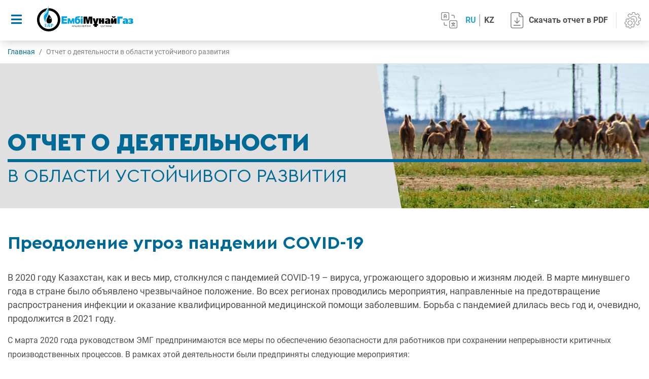

--- FILE ---
content_type: text/html
request_url: https://ar2020.emba.kz/ustojchivoe-razvitie.php
body_size: 52541
content:

<!DOCTYPE html>
<html lang="ru">
<head>
  <meta charset="UTF-8">
  <meta http-equiv="X-UA-Compatible" content="IE=edge">
  <meta name="viewport" content="width=device-width, initial-scale=1">
  <link rel="stylesheet" href="styles/fonts.css">
  <link rel="stylesheet" href="assets/fontawesome/css/all.min.css">
  <link rel="stylesheet" href="assets/fontawesome/css/v4-shims.min.css">
  <link rel="stylesheet" href="assets/bootstrap/css/bootstrap.min.css">
  <link rel="stylesheet" href="assets/slick/slick.css">
  <link rel="stylesheet" href="assets/slick/slick-theme.css">
  <link rel="stylesheet" href="assets/wow/animate.css">
  <link rel="stylesheet" href="assets/fancy/jquery.fancybox.min.css">
  <link rel="stylesheet" href="styles/main.css?v=235135235235">
  <title>Отчет о деятельности в области устойчивого развития - ГОДОВОЙ ОТЧЕТ 2020</title>
</head><body id="top" data-base="ustojchivoe-razvitie.php">
<header class="header">
  <nav class="navbar navbar-expand-lg navbar-light header-bottom">
    <button class="nav-mobile-menu" type="button" data-toggle="menuToggle" data-target="#menuToggle"><i class="fa fa-bars"></i></button>
    <a class="navbar-brand mr-auto" href="/"><img class="img-fluid" src="images/logo.svg"></a>

    <div class="header-langselect">
      <ul class="lang-block gotbold">
        <li class="active" dir="ltr">
          <a href="index.php" data-lang="ru">
            RU
          </a>
        </li>
        <li class="" dir="ltr">
          <a href="kz/index.php" data-lang="kz">
            KZ
          </a>
        </li>
      </ul>
    </div>

    <div class="header-file-download">
      <a class="header-file-download-link" target="_blank" href="download/Emba_AR_2020_RU_full_report.pdf">
        <span>Скачать отчет в PDF</span>
      </a>
    </div>
    <div class="header-setting dropdown">
      <a class="header-setting-link" href="#" role="button" id="ddSetting" data-toggle="dropdown" aria-haspopup="true" aria-expanded="false">
        <img class="img-fluid" src="../images/icon/setting.svg">
      </a>

      <div class="dropdown-menu dropdown-menu-right" aria-labelledby="ddSetting">
        <a class="dropdown-item" href="downloads.php">
          <i class="fa fa-download mr-3" aria-hidden="true"></i>
          <span>Центр загрузки</span>
        </a>
      </div>
    </div>
  </nav>
</header>

<div class="left-menu" id="menuToggle">
  <button class="left-menu-close">Закрыть<i class="fa fa-close"></i></button>

  <div class="left-menu-title">СОДЕРЖАНИЕ</div>
  <ul class="left-menu-nav">
    <li class="left-menu-item current-menu-item"><a href="klyuchevye-pokazateli.php">Ключевые показатели</a></li>
    <li class="left-menu-item"><a href="obrashchenie-rukovodstva.php">Обращение руководства</a></li>
    <li class="left-menu-item"><a href="profil-kompanii.php">Профиль компании</a></li>
    <li class="left-menu-item"><a href="strategiya-razvitiya.php">Стратегия развития</a></li>
    <li class="left-menu-item"><a href="otchet-menedzhmenta.php">Отчет менеджмента</a></li>
    <li class="left-menu-item"><a href="korporativnoe-upravlenie.php">Корпоративное управление</a></li>
    <li class="left-menu-item"><a href="ustojchivoe-razvitie.php">Отчет о деятельности в области устойчивого развития</a></li>
    <li class="left-menu-item"><a href="finansovaya-otchetnost.php">Финансовая отчетность</a></li>
    <li class="left-menu-item"><a href="contacts.php">Контакты</a></li>
  </ul>
</div>
<main class="main-page">
  <nav class="breadcrumb-block" aria-label="breadcrumb">
    <div class="container">
      <ol class="breadcrumb">
        <li class="breadcrumb-item"><a href="/">Главная</a></li>
        <li class="breadcrumb-item active">Отчет о деятельности в области устойчивого развития</li>
      </ol>
    </div>
  </nav>
  <section class="section-header section-header-otchet section-header-w-60">
    <div class="container">
      <div class="page-header wow fadeInDown" data-wow-duration="1s" data-wow-offset="10">
        <h1 class="wow fadeInRight" data-wow-duration="1s" data-wow-offset="15">ОТЧЕТ О ДЕЯТЕЛЬНОСТИ<span>В ОБЛАСТИ УСТОЙЧИВОГО РАЗВИТИЯ</span>
        </h1>
      </div>
    </div>
  </section>
  <div class="container">
    <h2 class="title-h2 wow fadeInLeft" data-wow-duration="1s" data-wow-offset="20">Преодоление угроз пандемии
      COVID-19</h2>
    <div class="fs-18 wow fadeInRight" data-wow-duration="1.5s" data-wow-offset="20">В 2020 году Казахстан, как и весь
      мир, столкнулся с пандемией COVID-19 – вируса, угрожающего здоровью и жизням людей. В марте минувшего года в
      стране было объявлено чрезвычайное положение. Во всех регионах проводились мероприятия, направленные на
      предотвращение распространения инфекции и оказание квалифицированной медицинской помощи заболевшим. Борьба с
      пандемией длилась весь год и, очевидно, продолжится в 2021 году.
    </div>
    <p class="mt-3 wow fadeInDown" data-wow-duration="1.5s" data-wow-offset="20">С марта 2020 года руководством ЭМГ
      предпринимаются все меры по обеспечению безопасности для работников при сохранении непрерывности критичных
      производственных процессов. В рамках этой деятельности были предприняты следующие мероприятия:</p>
    <ul class="ul-list ul-list-col-2">
      <li class="wow fadeInDown" data-wow-duration="1.5s" data-wow-offset="20">Создан центральный штаб на уровне Группы
        для оперативного реагирования и управления чрезвычайными ситуациями. Дополнительно созданы отдельные штабы по
        каждому НГДУ и резервные бригады.
      </li>
      <li class="wow fadeInDown" data-wow-duration="1.5s" data-wow-offset="20">Отменены все массовые мероприятия и
        тренинги.
      </li>
      <li class="wow fadeInDown" data-wow-duration="1.5s" data-wow-offset="20">Совещания переведены в формат телефонных
        и видеоконференций.
      </li>
      <li class="wow fadeInDown" data-wow-duration="1.5s" data-wow-offset="20">Определен перечень работников для
        перевода на дистанционную форму работу. Предпочтение отдавалось: работникам предпенсионного возраста, работникам
        с хроническими заболеваниями, беременным женщинам, многодетным матерям, женщинам, имеющим детей в возрасте до
        трех лет, одиноким матерям, воспитывающим детей до четырнадцати лет (ребенка-инвалида до 18 лет), иным лицам,
        воспитывающим указанные категории детей без матери, а также работникам с симптомами ОРВИ. Для работников на
        дистанционной работе определены график ротации, график работы, обеспечен доступ к необходимым IT-сервисам. При
        этом продолжительность дистанционной работы составляла не менее 14 дней.
      </li>
      <li class="wow fadeInDown" data-wow-duration="1.5s" data-wow-offset="20">Прекращен доступ сторонних лиц на объекты
        Компании.
      </li>
      <li class="wow fadeInDown" data-wow-duration="1.5s" data-wow-offset="20">Прекращен доступ на работу для
        сотрудников из других регионов страны.
      </li>
      <li class="wow fadeInDown" data-wow-duration="1.5s" data-wow-offset="20">При входе во все административные здания
        установлены дезинфицирующие туннели. Доступ на рабочие места для сотрудников административных блоков аппарата
        управления и производственных структурных подразделений производился после ежедневного обследования
        тепловизорами.
      </li>
      <li class="wow fadeInDown" data-wow-duration="1.5s" data-wow-offset="20">Аналогично производился контроль за
        состоянием здоровья сотрудников производственных подразделений в период перевахтовки (перед началом вахты).
      </li>
      <li class="wow fadeInDown" data-wow-duration="1.5s" data-wow-offset="20">Действует строгий санитарный режим на
        всех объектах Компании.
      </li>
      <li class="wow fadeInDown" data-wow-duration="1.5s" data-wow-offset="20">В целях обеспечения безопасности, весь
        обмен корреспонденцией из внешних источников и служебной документацией, а также согласование внутренних
        документов осуществляется исключительно в электронном формате.
      </li>
      <li class="wow fadeInDown" data-wow-duration="1.5s" data-wow-offset="20">Все сотрудники, остающиеся на рабочих
        местах обеспечены средствами индивидуальной защиты, в том числе масками и респираторами.
      </li>
      <li class="wow fadeInDown" data-wow-duration="1.5s" data-wow-offset="20">Все виды транспорта на производственных
        объектах дезинфицируются до 3–4 раз в день, общежития и столовые оснащены санитайзерами. На всех объектах
        проОТЧЕТ О ДЕЯТЕЛЬНОСТИ В ОБЛАСТИ УСТОЙЧИВОГО РАЗВИТИЯ 05 изводственного и социального назначения проводятся
        дополнительные мероприятия по усилению профилактических мер по нераспространению инфекции.
      </li>
      <li class="wow fadeInDown" data-wow-duration="1.5s" data-wow-offset="20">Ведется усиленный контроль за санитарным
        состоянием и профилактическими мерами на территории вахтовых поселков подрядных организаций.
      </li>
      <li class="wow fadeInDown" data-wow-duration="1.5s" data-wow-offset="20">Все работники ЭМГ и подрядных организаций
        проходят обязательное ПЦР-тестирование для получения допуска на рабочее место. Работники Компании и подрядных
        организаций, работающие по вахтовому методу, допускаются на работу на основании отрицательного теста и
        карантина. Выезд с месторождений осуществляется также на основании отрицательных результатов на COVID-19.
      </li>
      <li class="wow fadeInDown" data-wow-duration="1.5s" data-wow-offset="20">Продолжительность вахты увеличена с 14 до
        28 дней.
      </li>
      <li class="wow fadeInDown" data-wow-duration="1.5s" data-wow-offset="20">Всего с начала пандемии ЭМГ провела более
        21,7 тыс. ПЦР-тестов работников Компании.
      </li>
      <li class="wow fadeInDown" data-wow-duration="1.5s" data-wow-offset="20">В период пандемии в 2020 году число
        инфицированных работников Компании составило 480 работников, из которых все выздоровели. Работники с
        подтвержденными результатами на COVID-19 находились под наблюдением и проходили лечение, согласно выявленным
        симптомам.
      </li>
      <li class="wow fadeInDown" data-wow-duration="1.5s" data-wow-offset="20">Были приобретены: 5 тыс. одноразовых
        противочумных комбинезонов, 5 тыс. бахил, 86 770 многоразовых масок (имеющейся текущий запас 30 086 шт.).
      </li>
      <li class="wow fadeInDown" data-wow-duration="1.5s" data-wow-offset="20">Для оказания квалифицированной
        медицинской помощи для работников и членов их семей, помимо медицинского страхования, заключен договор на
        специальное медобслуживание по симптомам, аналогичным с COVID-19, гриппом и пневмонией.
      </li>
    </ul>
    <h3 class="title-h3 wow fadeInRight" data-wow-duration="1.5s" data-wow-offset="20">Поддержка региона</h3>
    <p class="wow fadeInDown" data-wow-duration="1.5s" data-wow-offset="20">С начала пандемии ЭМГ в сотрудничестве с
      акиматом Атырауской области оказывает всемерную поддержку населению региона.</p>
    <p class="wow fadeInDown" data-wow-duration="1.5s" data-wow-offset="20">В 2020 году АО «Эмбамунайгаз» перечислило на
      поддержку населения Атырауской области более 500 млн тенге. Средства были направлены на приобретение лекарственных
      препаратов в ОФ «Birgemiz-Atyrau», Атырауской областной больнице на приобретение медицинского оборудования
      (кислородных концентраторов для ИВЛ, проведения системы лечебного газоснабжения по оснащению оперблоков,
      реанимации, диализных центров и провизорных отделений), на аналогичные цели и приобретение средств индивидуальной
      защиты для Жылыойской районной больницы, обеспечение карантинных стационаров в микрорайоне «Береке» г. Атырау
      бытовой техникой и гигиеническими принадлежностями.</p>
    <p class="wow fadeInDown" data-wow-duration="1.5s" data-wow-offset="20">Дополнительно оказывалась поддержка акиматам
      Исатайского, Макатского, Жылыойского и Кызылкогинского районов в организации блок-постов, проведении
      дезинфекционных работ и поддержке социально уязвимых слоев населения.</p>
    <p class="wow fadeInDown" data-wow-duration="1.5s" data-wow-offset="20">Эмбинцы на волонтерских началах собрали
      сумму более 1 млн тенге, которая была направлена на адресную поддержку медицинских работников и сотрудников
      полиции, изолированных на карантин.</p>

    <h2 class="title-h2 wow fadeInLeft" data-wow-duration="1s" data-wow-offset="20">Кадровая политика</h2>

    <div class="page-chart float-md-right wow fadeInRight" data-wow-duration="1.5s" data-wow-offset="20">
      <h5 class="text-b-500 mb-4">Консолидированная численность персонала</h5>
      <div class="page-chart-item"><span class="page-chart-item_first">2015</span>
        <div class="page-chart-item_body" style="width: 310px"></div>
        <span class="page-chart-item_last">5 236</span>
      </div>
      <div class="page-chart-item"><span class="page-chart-item_first">2016</span>
        <div class="page-chart-item_body" style="width: 320px"></div>
        <span class="page-chart-item_last">78</span>
      </div>
      <div class="page-chart-item"><span class="page-chart-item_first">2017</span>
        <div class="page-chart-item_body" style="width: 300px;"></div>
        <span class="page-chart-item_last">5 275</span>
      </div>
      <div class="page-chart-item"><span class="page-chart-item_first">2018</span>
        <div class="page-chart-item_body" style="width: 280px;"></div>
        <span class="page-chart-item_last">4 942</span>
      </div>
      <div class="page-chart-item"><span class="page-chart-item_first">2019</span>
        <div class="page-chart-item_body" style="width: 290px;"></div>
        <span class="page-chart-item_last">4 928</span>
      </div>
      <div class="page-chart-item active"><span class="page-chart-item_first">2020</span>
        <div class="page-chart-item_body" style="width: 270px"></div>
        <span class="page-chart-item_last font-weight-bold">4 764</span>
      </div>
    </div>
    <div class="fs-18 mb-3 wow fadeInDown" data-wow-duration="1.5s" data-wow-offset="20">В рамках подходов к управлению
      и развитию персонала Компания стремится обеспечить
      взаимосвязь со своими стратегическими целями, чтобы повысить устойчивость и надежность бизнес-модели в
      долгосрочной перспективе.
    </div>
    <p class="wow fadeInDown" data-wow-duration="1.5s" data-wow-offset="20">Главной целью кадровой службы является
      обеспечение Компании достаточным количеством квалифицированного,
      мотивированного на достижение стратегических целей персонала за счет качественного обучения и развития работников,
      поиска и внедрения новейших эффективных инструментов и методов управления, усиления контроля за исполнительской
      дисциплиной и обеспечения социальной поддержки работников.</p>
    <h5 class="text-b-500 mt-4 wow fadeInDown" data-wow-duration="1.5s" data-wow-offset="20">Работа в области управления
      персоналом включает следующие ключевые направления:</h5>
    <ul class="ul-list ul-list-col-2 mt-3">
      <li class="wow fadeInDown" data-wow-duration="1.5s" data-wow-offset="20">Развитие процедур подбора персонала;</li>
      <li class="wow fadeInDown" data-wow-duration="1.5s" data-wow-offset="20">Совершенствование системы обучения
        персонала;
      </li>
      <li class="wow fadeInDown" data-wow-duration="1.5s" data-wow-offset="20">Работа с молодежью;</li>
      <li class="wow fadeInDown" data-wow-duration="1.5s" data-wow-offset="20">Развитие системы работы с кадровым
        резервом;
      </li>
      <li class="wow fadeInDown" data-wow-duration="1.5s" data-wow-offset="20">Совершенствование системы оплаты и
        нормирования труда;
      </li>
      <li class="wow fadeInDown" data-wow-duration="1.5s" data-wow-offset="20">Эфективное управление численностью и
        затратами на персонал;
      </li>
      <li class="wow fadeInDown" data-wow-duration="1.5s" data-wow-offset="20">Кадровое администрирование и учет
        рабочего времени.
      </li>
    </ul>
    <p class="wow fadeInDown" data-wow-duration="1.5s" data-wow-offset="20">На 1&nbsp;января 2021 года фактическая
      численность работников Компании составила 4 764 человека. Практически все
      работники работают по бессрочному договору (на неопределенный срок) и имеют полную занятость. В&nbsp;2020 году
      частичную занятость имели 5 человек.</p>
    <p class="wow fadeInDown" data-wow-duration="1.5s" data-wow-offset="20">Сокращение штата в последние годы
      наблюдается вследствие проводимой работы по выведению в аутсорсинг штатных
      рабочих мест непрофильного низкоквалифицированного труда с целью оптимизации расходов Компании.</p>
    <p class="wow fadeInDown" data-wow-duration="1.5s" data-wow-offset="20">В течение года было нанято 25 новых
      работников. Текучесть персонала в 2020 году составила 3,3 %.</p>
    <p class="wow fadeInDown" data-wow-duration="1.5s" data-wow-offset="20">Компания имеет длительную история развития и
      работы в нефтегазовой отрасли Казахстана. За&nbsp;это время в ней
      сложились крепкие традиции и преемственность поколений. Трудовые династии являются основной стабильного
      долгосрочного развития ЭМГ. Сегодня в Компании трудятся представители более 20 семейных династий, в которых три и
      более поколений связали свою жизнь с профессией нефтяника. Общий стаж работы некоторых из них превышает 200
      лет.</p>
    <p class="wow fadeInDown" data-wow-duration="1.5s" data-wow-offset="20">В Компании реализуется программа досрочного
      выхода на пенсию с 58 лет для работников, большую часть трудового
      стажа проработавших в суровых условиях нефтяной отрасли и имеющих проблемы со здоровьем.</p>
    <h3 class="title-h wow fadeInLeft" data-wow-duration="1s" data-wow-offset="203">Структура персонала на конец 2020
      года, чел</h3>
    <div class="table-responsive">
      <table class="table wow fadeInUp" data-wow-duration="1.5s" data-wow-offset="20">
        <thead>
        <tr>
          <td rowspan="2">
            <p>Показатель</p>
          </td>
          <td rowspan="2">
            <p>Всего (чел.)</p>
          </td>
          <td colspan="2">
            <p>в том числе по гендерным группам</p>
          </td>
          <td colspan="3">
            <p>в том числе по возрастным группам</p>
          </td>
        </tr>
        <tr>
          <td class="text-right">
            <p>мужчин</p>
          </td>
          <td>
            <p>женщин</p>
          </td>
          <td>
            <p>до 30 лет</p>
          </td>
          <td>
            <p>30-50 лет</p>
          </td>
          <td>
            <p>старше 50 лет</p>
          </td>
        </tr>
        </thead>
        <tbody>
        <tr>
          <td>
            <p>Численность персонала всего</p>
          </td>
          <td>
            <p>4 764</p>
          </td>
          <td>
            <p>3 927</p>
          </td>
          <td>
            <p>837</p>
          </td>
          <td>
            <p>304</p>
          </td>
          <td>
            <p>2 858</p>
          </td>
          <td>
            <p>1 602</p>
          </td>
        </tr>
        <tr>
          <td>
            <p>Правление</p>
          </td>
          <td>
            <p>5</p>
          </td>
          <td>
            <p>4</p>
          </td>
          <td>
            <p>1</p>
          </td>
          <td>
            <p>–</p>
          </td>
          <td>
            <p>1</p>
          </td>
          <td>
            <p>4</p>
          </td>
        </tr>
        <tr>
          <td>
            <p>Руководители</p>
          </td>
          <td>
            <p>317</p>
          </td>
          <td>
            <p>262</p>
          </td>
          <td>
            <p>55</p>
          </td>
          <td>
            <p>2</p>
          </td>
          <td>
            <p>189</p>
          </td>
          <td>
            <p>126</p>
          </td>
        </tr>
        <tr>
          <td>
            <p>Специалисты</p>
          </td>
          <td>
            <p>1 129</p>
          </td>
          <td>
            <p>771</p>
          </td>
          <td>
            <p>358</p>
          </td>
          <td>
            <p>80</p>
          </td>
          <td>
            <p>765</p>
          </td>
          <td>
            <p>284</p>
          </td>
        </tr>
        <tr>
          <td>
            <p>Рабочие</p>
          </td>
          <td>
            <p>3 313</p>
          </td>
          <td>
            <p>2 890</p>
          </td>
          <td>
            <p>423</p>
          </td>
          <td>
            <p>222</p>
          </td>
          <td>
            <p>1 903</p>
          </td>
          <td>
            <p>1 188</p>
          </td>
        </tr>
        <tr>
          <td>
            <p>Текучесть персонала, %</p>
          </td>
          <td>
            <p>3,3</p>
          </td>
          <td>
            <p>2,8</p>
          </td>
          <td>
            <p>0,5</p>
          </td>
          <td>
            <p>0,2</p>
          </td>
          <td>
            <p>0,6</p>
          </td>
          <td>
            <p>2,5</p>
          </td>
        </tr>
        <tr>
          <td>
            <p>Количество нанятых сотрудников в 2020 году</p>
          </td>
          <td>
            <p>25</p>
          </td>
          <td>
            <p>23</p>
          </td>
          <td>
            <p>2</p>
          </td>
          <td>
            <p>11</p>
          </td>
          <td>
            <p>10</p>
          </td>
          <td>
            <p>4</p>
          </td>
        </tr>
        </tbody>
      </table>
    </div>
    <div class="row mt-4">
      <div class="col-md-6 wow fadeInRight" data-wow-duration="1.5s" data-wow-offset="20">
        <h5 class="text-b-500 mb-3">Гендерная структура персонала на конец 2020 года</h5>
        <img src="upload/chart-1.jpg" class="img-fluid">
      </div>
      <div class="col-md-6 wow fadeInLeft" data-wow-duration="1s" data-wow-offset="20">
        <h5 class="text-b-500 mb-3">Структура персонала по возрастным группам на конец
          2020 года</h5>
        <img src="upload/chart-2.jpg" class="img-fluid">
      </div>
      <div class="col-md-6 wow fadeInRight" data-wow-duration="1.5s" data-wow-offset="20">
        <h5 class="text-b-500 mb-3">Гендерная структура Правления на конец 2020 года</h5>
        <img src="upload/chart-3.jpg" class="img-fluid">
      </div>
      <div class="col-md-6 wow fadeInLeft" data-wow-duration="1s" data-wow-offset="20">
        <h5 class="text-b-500 mb-3">Структура Правления по возрастным группам на конец
          2020 года</h5>
        <img src="upload/chart-4.jpg" class="img-fluid">
      </div>
    </div>


    <h3 class="title-h3 mt-4 wow fadeInLeft" data-wow-duration="1s" data-wow-offset="20">Мотивация персонала</h3>
    <p class="wow fadeInDown" data-wow-duration="1.5s" data-wow-offset="20">Компания стремится мотивировать персонал к
      результативной работе через справедливое вознаграждение за результаты
      труда. Проводится работа по созданию и постоянному развитию эффективной системы мотивации и повышения
      исполнительной дисциплины работников, с целью привлечь, удержать и мотивировать работников, чьи квалификация и
      результативность обеспечат успешное выполнение Компанией своей миссии и достижение бизнес-целей с минимальными
      затратами.</p>

    <h5 class="text-b-500 mt-3 wow fadeInRight" data-wow-duration="1.5s" data-wow-offset="20">Основными задачами в
      области мотивации и исполнительной дисциплины являются:</h5>

    <ul class="ul-list ul-list-col-2 mt-3">
      <li class="wow fadeInDown" data-wow-duration="1.5s" data-wow-offset="20">обеспечение единого подхода к оплате
        труда всех работников Компании и соответствия достигнутых результатов
        труда и справедливого вознаграждения;
      </li>
      <li class="wow fadeInDown" data-wow-duration="1.5s" data-wow-offset="20">развитие системы наград и поощрений, в
        том числе за создание и внедрение новых технологий, реализацию проектов
        развития, решение ключевых финансово-экономических, социально-трудовых и других вопросов;
      </li>
      <li class="wow fadeInDown" data-wow-duration="1.5s" data-wow-offset="20">усиление контроля качества исполнения
        поставленных задач перед работниками;
      </li>
      <li class="wow fadeInDown" data-wow-duration="1.5s" data-wow-offset="20">повышение осведомленности работников о
        разработанных и внедренных в Компании руководящих документах;
      </li>
      <li class="wow fadeInDown" data-wow-duration="1.5s" data-wow-offset="20">автоматизация процесса постановки задач
        перед работником с указанием приоритетности и сроков исполнения,
        строгий контроль их выполнения.
      </li>
    </ul>

    <h4 class="text-b-500 mt-4 mb-4 wow fadeInLeft" data-wow-duration="1s" data-wow-offset="20">Награждение и поощрение
      работников</h4>


    <p class="wow fadeInDown" data-wow-duration="1.5s" data-wow-offset="20">С марта 2020 года наша страна живет в
      условиях пандемии коронавирусной инфекции. В&nbsp;ЭМГ были предприняты все
      необходимые меры по противодействию распространения инфекции на объектах Компании для обеспечения безопасности
      жизни и здоровья своих сотрудников. Во всех производственных структурных подразделениях были созданы оперативные
      штабы, ставшие рабочими органами по управлению в условиях режима введенного чрезвычайного положения и последующих
      карантинных ограничений.</p>

    <p class="wow fadeInDown" data-wow-duration="1.5s" data-wow-offset="20">Несмотря на то что основные управленческие
      решения принимаются центральным штабом, реализуют предписанные
      мероприятия руководители и рядовые работники подразделений на местах. Поэтому было принято решение отметить
      работников, которые в период первой волны Отчет о деятельности в области устойчивого развития Приложение.
      Финансовая отчетность Годовой отчет 2020 69 пандемии в 2020 году проявили лидерские качества и максимальную
      ответственность за вверенный им участок работы. Была учреждена номинация &laquo;Жыл үздігі&raquo; и решено
      ежегодно награждать отличившихся сотрудников как нашей Компании, так и партнеров, обеспечивших выполнение
      договорных обязательств перед Эмбой на самом высоком уровне.</p>

    <h5 class="text-b-500 mt-3 wow fadeInLeft" data-wow-duration="1s" data-wow-offset="20">По итогам трудовой
      деятельности и личному вкладу в борьбу с пандемией COVID-19 в 2020
      году в рамках нефтяной Эмбы награждены следующие работники Компании:</h5>

    <ul class="ul-list ul-list-col-2 mt-3">
      <li class="wow fadeInDown" data-wow-duration="1.5s" data-wow-offset="20"><strong>Рысты Нургалиевна
          Тасмагамбетова</strong>&nbsp;&ndash; заместитель Председателя Правления по экономике
        и финансам в номинации &laquo;Признание года&raquo; за самоотверженную деятельность в интересах Компании и
        населения Атырауской области, признанную руководством страны и региона.
      </li>
      <li class="wow fadeInDown" data-wow-duration="1.5s" data-wow-offset="20"><strong>Амангельды Таксинбаевич
          Сулейменов</strong>&nbsp;&ndash; начальник НГДУ &laquo;Жайыкмунайгаз&raquo; в
        номинации &laquo;Эффективный менеджер года&raquo; за достижение максимальных производственных показателей без
        увеличения затрат.
      </li>
      <li class="wow fadeInDown" data-wow-duration="1.5s" data-wow-offset="20"><strong>Гибатолла Толагаевич
          Шанаев</strong>&nbsp;&ndash; начальник НГДУ &laquo;Жылыоймунайгаз&raquo; в
        номинации &laquo;Кризис-менеджер года&raquo; за обеспечение производственной деятельности во внештатных
        ситуациях.
      </li>
      <li class="wow fadeInDown" data-wow-duration="1.5s" data-wow-offset="20"><strong>Малик Мухишевич Жунусов</strong>&nbsp;&ndash;
        начальник НГДУ &laquo;Кайнармунайгаз&raquo; в номинации
        &laquo;Эффективный руководитель года&raquo; за успехи в достижении благоприятного морально-психологического
        климата в коллективе.
      </li>
      <li class="wow fadeInDown" data-wow-duration="1.5s" data-wow-offset="20"><strong>Эдуард Габбасович
          Хисметуллин</strong>&nbsp;&ndash; директор Атырауского филиала ТОО&nbsp;&laquo;KMG
        EP-Сatering&raquo; в номинации &laquo;Партнер года&raquo; за плодотворное сотрудничество и&nbsp;слаженную работу
        коллектива в период пандемии.
      </li>
      <li class="wow fadeInDown" data-wow-duration="1.5s" data-wow-offset="20"><strong>Берик Жоламанович
          Баямиров</strong>&nbsp;&ndash; главный инженер управления &laquo;Эмбамунайэнерго&raquo;
        в номинации &laquo;Наставник года&raquo; за подготовку и поддержку молодых специалистов.
      </li>
      <li class="wow fadeInDown" data-wow-duration="1.5s" data-wow-offset="20"><strong>Нурлан Сандижанович
          Кобландиев</strong>&nbsp;&ndash; заместитель начальника отдела охраны труда и
        промышленной безопасности НГДУ &laquo;Доссормунайгаз&raquo; в номинации &laquo;Организатор года по безопасному
        производству&raquo; за лучшие показатели по безопасной работе производственного структурного подразделения.
      </li>
      <li class="wow fadeInDown" data-wow-duration="1.5s" data-wow-offset="20"><strong>Акмарал Утегеновна
          Бохаева</strong>&nbsp;&ndash; начальник отдела охраны труда и промышленной
        безопасности департамента охраны труда и окружающей среды АО&nbsp;&laquo;Эмбамунайгаз&raquo; в номинации &laquo;Сотрудник
        года&raquo; за активное участие в организации работ по нераспространению коронавирусной инфекции за все время
        пандемии.
      </li>
      <li class="wow fadeInDown" data-wow-duration="1.5s" data-wow-offset="20"><strong>Аманжан Танатарович
          Айдарбаев</strong>&nbsp;&ndash; руководитель группы охраны труда и окружающей
        среды УПТОиКО в номинации &laquo;Сотрудник года&raquo; за активное участие в организации работ по борьбе с
        COVID-19.
      </li>
      <li class="wow fadeInDown" data-wow-duration="1.5s" data-wow-offset="20"><strong>Қуанғали Халидоллаұлы
          Абежан</strong>&nbsp;&ndash; начальник цеха добычи нефти и газа №&thinsp;2 НГДУ
        &laquo;Жайыкмунайгаз&raquo; в номинации &laquo;Начальник цеха года&raquo; за личный вклад в решение
        производственных задач в кризисных ситуациях.
      </li>
      <li class="wow fadeInDown" data-wow-duration="1.5s" data-wow-offset="20"><strong>Жалгас Тургалиевич
          Тайбуриев</strong>&nbsp;&ndash; мастер по добыче нефти, газа и конденсата цеха
        добычи нефти и газа &laquo;Кенбай&raquo; НГДУ &laquo;Кайнармунайгаз&raquo; в номинации &laquo;Мастер года&raquo;
        за личный вклад в решение производственных задач в кризисных ситуациях.
      </li>
      <li class="wow fadeInDown" data-wow-duration="1.5s" data-wow-offset="20"><strong>Еламан Жаксыгалиевич
          Нуржанов</strong>&nbsp;&ndash; мастер по ремонту скважин (капитальному,
        подземному) цеха подземного и капитального ремонта скважин НГДУ &laquo;Доссормунайгаз&raquo; в номинации &laquo;Мастер
        года&raquo; за личный вклад в решение производственных задач в кризисных ситуациях.
      </li>
      <li class="wow fadeInDown" data-wow-duration="1.5s" data-wow-offset="20"><strong>Есенжан Улыкпанович
          Умиров</strong>&nbsp;&ndash; оператор обезвоживающей и обессоливающей установки 4
        разряда участка по подготовке и перекачке нефти Кисымбай цеха по подготовке и перекачке нефти в Кульсары НГДУ
        &laquo;Жылыоймунайгаз&raquo; в номинации &laquo;Мастер года&raquo;&nbsp;&ndash; за личный вклад в решение
        производственных задач в&nbsp;кризисных ситуациях.
      </li>
    </ul>


    <p class="wow fadeInDown" data-wow-duration="1.5s" data-wow-offset="20">В 2020 году награждены за трудовые заслуги
      государственными и ведомственными наградами 266 работников.</p>

    <h5 class="text-b-500 mt-3 wow fadeInRight" data-wow-duration="1.5s" data-wow-offset="20">В честь Дня независимости
      РК награждены:</h5>

    <ul class="ul-list ul-list-col-2 mt-3">
      <li class="wow fadeInDown" data-wow-duration="1.5s" data-wow-offset="20"><strong>Орденом
          &laquo;Құрмет&raquo;</strong>&nbsp;&ndash; Тасмагамбетова Рысты Нургалиевна, заместитель
        Председателя Правления по экономике и финансам;
      </li>
      <li class="wow fadeInDown" data-wow-duration="1.5s" data-wow-offset="20"><strong>Орденом &laquo;Еңбек Даңқы&raquo;
          ІІІ степени</strong>&nbsp;&ndash; Жолдасов Демеген Абдулович,
        оператор по добыче нефти и газа ЦДНГ №&thinsp;2 Терень-Узек НГДУ &laquo;Жылыоймунайгаз&raquo;;
      </li>
      <li class="wow fadeInDown" data-wow-duration="1.5s" data-wow-offset="20"><strong>Медалью &laquo;Ерен еңбегі үшін&raquo;</strong>&nbsp;&ndash;
        Шаяхметов Бибоз Байдаулетович, директор
        департамента по социальной политике и управлению инфраструктурными объектами;
      </li>
      <li class="wow fadeInDown" data-wow-duration="1.5s" data-wow-offset="20"><strong>Почетной грамотой Республики
          Казахстан</strong>&nbsp;&ndash; Гумаров Роберт Жасталапович, кладовщик
        склада материально-технического снабжения НГДУ &laquo;Жаикмунайгаз&raquo;
      </li>
    </ul>

    <h3 class="title-h3 mt-4 wow fadeInLeft" data-wow-duration="1s" data-wow-offset="20">Социальная политика</h3>

    <p class="wow fadeInDown" data-wow-duration="1.5s" data-wow-offset="20">По инициативе первичных партийных органи -
      заций партии Nur Otan в нефтегазодобываю - щих управлениях &laquo;Жайыкмунайгаз&raquo;
      и &laquo;Кайнар - мунайгаз&raquo; нефтяники оказали помощь семьям из социально уязвимых категорий населения
      Исатайского и Кызылкогинского районов Атырауской области. В&nbsp;2020 году Компания выделила Атыраускому
      областному акимату 70 млн тенге на приобретение подарков для 7 тыс. детей с ограниченными возможностями. Еще 60
      млн тенге были выделены на помощь 274 медицинским работникам, в том числе 4 семьям погибших врачей. Дополнительно,
      коллектив на собранные сотрудниками средства в размере 1,1 млн тенге закупил и передал новогодние подарки 300
      детям из специализированного детского дома, областной детской деревни семейного типа и дома юношества &laquo;Шанырак&raquo;,
      Атырауского детского реабилитационного центра, детского сада для детей с психологическими отклонениями и&nbsp;ОО&nbsp;&laquo;Казахское
      общество слепых&raquo;.</p>

    <p class="wow fadeInDown" data-wow-duration="1.5s" data-wow-offset="20">К 75-летней годовщине Победы в Вели - кой
      Отечественной войне руководством АО&nbsp;&laquo;Эмбамунайгаз&raquo;
      принято решение об&nbsp;увеличении выплат в рамках Программы соци - альной поддержки пенсионеров Компании,
      ветеранам участникам Великой Отечественной войны&nbsp;&ndash; с&nbsp;200 тыс. до 500 тыс. тенге, труженикам тыла&nbsp;&ndash;
      с 30 тыс. до 50 тыс. тенге, воинам-интернационалистам&nbsp;&ndash; до 50 МРП. В&nbsp;Компании бережно хранят
      память о каждом воине-нефтянике и заботятся о здравствующих ветеранах, тружениках тыла и
      воинах-интернационалистах. На текущий момент, социальной поддержкой ЭМГ охвачены два ветерана ВОВ, 90 тружеников
      тыла и 15 воинов-интернационалистов, участники Чернобыля/Семей&nbsp;&ndash; 16 человек. Помимо выплат к
      праздничным и юбилейным датам Компания обеспечивает своих подопечных медицинским страхованием и возмещает затраты
      на лечение и приобретение лекарственных средств. С 2019 года ведется строительство средней школы на 424 места в
      селе Мукур Кызылкогинского района. Общая сумма финансирования проекта составила 256,25 млн тенге, из них в 2020
      году 129,8 млн тенге. Завершение строительства ожидается в&nbsp;2021 году</p>

    <div class="row">
      <div class="col-md-4 mt-3 wow fadeInLeft" data-wow-duration="1s" data-wow-offset="20">
        <img src="upload/social-1.jpg" class="img-fluid">
      </div>
      <div class="col-md-4 mt-3 wow fadeInLeft" data-wow-duration="1s" data-wow-offset="20">
        <img src="upload/social-2.jpg" class="img-fluid">
      </div>
      <div class="col-md-4 mt-3 wow fadeInLeft" data-wow-duration="1s" data-wow-offset="20">
        <img src="upload/social-3.jpg" class="img-fluid">
      </div>
    </div>

  </div>
</main>

<div class="container wow fadeInUp" data-wow-duration="1.5s" data-wow-offset="20">
  <div class="page-nav-bottom">
          <a href="korporativnoe-upravlenie.php">Корпоративное управление</a>
              <a href="finansovaya-otchetnost.php">Финансовая отчетность</a>
      </div>
</div>

<footer class="footer ">
  <div class="container d-md-flex align-items-md-center">
    <div class="footer-copy">© 2021 АО «Эмбамунайгаз»</div>
    <div class="footer-file-download">
      <a class="footer-file-download-link" target="_blank" href="download/Emba_AR_2020_RU_full_report.pdf">Скачать отчет в PDF</a>
    </div>
          <div class="footer-file-download">
        <a class="footer-file-download-link" target="_blank" href="download/parts/Emba_AR_2020_RU_sustainable_development_rep.pdf">
          Полная версия раздела в формате PDF</a>
      </div>
        <div class="footer-arrows">
            <a class="footer-arrows-left" href="korporativnoe-upravlenie.php">
        <div class="fa fa-chevron-left"></div></a>
            <a class="footer-arrows-top" href="#top">
        <div class="fa fa-chevron-up"></div></a>
            <a class="footer-arrows-right" href="finansovaya-otchetnost.php">
        <div class="fa fa-chevron-right"></div></a>
          </div>
  </div>
</footer>
<div class="black-bg"></div>
<!-- build:js scripts/libraries.js-->
<script src="assets/jquery-3.6.1.min.js"></script>
<script src="assets/bootstrap/js/bootstrap.min.js"></script>
<script src="assets/slick/slick.js"></script>
<script src="assets/wow/wow.js"></script>
<script src="assets/fancy/jquery.fancybox.min.js"></script>
<script> if(window.innerWidth > 768) {new WOW().init();}  </script>
<script src="scripts/script.js"></script>
<!-- endbuild-->
</body>
</html>

--- FILE ---
content_type: text/css
request_url: https://ar2020.emba.kz/styles/fonts.css
body_size: 3313
content:
@font-face {
  font-family: 'CeraPro';
  src: url("../fonts/CeraPro/CeraPro-Light.woff") format("woff"), url("../fonts/CeraPro/CeraPro-Light.woff2") format("woff2"), url("../fonts/CeraPro/CeraPro-Light.ttf") format("truetype");
  font-weight: 300;
  font-style: normal;
}

@font-face {
  font-family: 'CeraPro';
  src: url("../fonts/CeraPro/CeraPro-Regular.woff") format("woff"), url("../fonts/CeraPro/CeraPro-Regular.woff2") format("woff2"), url("../fonts/CeraPro/CeraPro-Regular.ttf") format("truetype");
  font-weight: normal;
  font-style: normal;
}

@font-face {
  font-family: 'CeraPro';
  src: url("../fonts/CeraPro/CeraPro-Medium.woff") format("woff"), url("../fonts/CeraPro/CeraPro-Medium.woff2") format("woff2"), url("../fonts/CeraPro/CeraPro-Medium.ttf") format("truetype");
  font-weight: 500;
  font-style: normal;
}

@font-face {
  font-family: 'CeraPro';
  src: url("../fonts/CeraPro/CeraPro-MediumItalic.woff") format("woff"), url("../fonts/CeraPro/CeraPro-MediumItalic.woff2") format("woff2"), url("../fonts/CeraPro/CeraPro-MediumItalic.ttf") format("truetype");
  font-weight: 500;
  font-style: italic;
}

@font-face {
  font-family: 'CeraPro';
  src: url("../fonts/CeraPro/CeraPro-Bold.woff") format("woff"), url("../fonts/CeraPro/CeraPro-Bold.woff2") format("woff2"), url("../fonts/CeraPro/CeraPro-Bold.ttf") format("truetype");
  font-weight: 700;
  font-style: normal;
}

@font-face {
  font-family: 'CeraPro';
  src: url("../fonts/CeraPro/CeraPro-Black.woff") format("woff"), url("../fonts/CeraPro/CeraPro-Black.woff2") format("woff2"), url("../fonts/CeraPro/CeraPro-Black.ttf") format("truetype");
  font-weight: 900;
  font-style: normal;
}

@font-face {
  font-family: 'Roboto';
  src: url("../fonts/Roboto/Roboto-Regular.woff") format("woff"), url("../fonts/Roboto/Roboto-Regular.woff2") format("woff2"), url("../fonts/Roboto/Roboto-Regular.ttf") format("truetype");
  font-weight: normal;
  font-style: normal;
}

@font-face {
  font-family: 'Roboto';
  src: url("../fonts/Roboto/Roboto-Italic.woff") format("woff"), url("../fonts/Roboto/Roboto-Italic.woff2") format("woff2"), url("../fonts/Roboto/Roboto-Italic.ttf") format("truetype");
  font-weight: normal;
  font-style: italic;
}

@font-face {
  font-family: 'Roboto';
  src: url("../fonts/Roboto/Roboto-Medium.woff") format("woff"), url("../fonts/Roboto/Roboto-Medium.woff2") format("woff2"), url("../fonts/Roboto/Roboto-Medium.ttf") format("truetype");
  font-weight: 500;
  font-style: normal;
}

@font-face {
  font-family: 'Roboto';
  src: url("../fonts/Roboto/Roboto-MediumItalic.woff") format("woff"), url("../fonts/Roboto/Roboto-MediumItalic.woff2") format("woff2"), url("../fonts/Roboto/Roboto-MediumItalic.ttf") format("truetype");
  font-weight: 500;
  font-style: italic;
}

@font-face {
  font-family: 'Roboto';
  src: url("../fonts/Roboto/Roboto-Bold.woff") format("woff"), url("../fonts/Roboto/Roboto-Bold.woff2") format("woff2"), url("../fonts/Roboto/Roboto-Bold.ttf") format("truetype");
  font-weight: 700;
  font-style: normal;
}

@font-face {
  font-family: 'Roboto';
  src: url("../fonts/Roboto/Roboto-BoldItalic.woff") format("woff"), url("../fonts/Roboto/Roboto-BoldItalic.woff2") format("woff2"), url("../fonts/Roboto/Roboto-BoldItalic.ttf") format("truetype");
  font-weight: 700;
  font-style: italic;
}

--- FILE ---
content_type: text/css
request_url: https://ar2020.emba.kz/styles/main.css?v=235135235235
body_size: 26127
content:
body {
  font-family: "Roboto", sans-serif;
  color: #4F4F4F;
}

p {
  color: #4F4F4F;
  line-height: 1.8;
}

.ff-cero {
  font-family: "CeraPro", sans-serif;
}

.ff-robo {
  font-family: "Roboto", sans-serif;
}

h1,
h2,
h3,
h4,
h5,
h6 {
  font-family: "CeraPro", sans-serif;
}

.title-h2 {
  color: #006A97;
  font-size: 36px;
  font-weight: 700;
  margin-bottom: 2rem;
}

.title-h3 {
  font-size: 24px;
  color: #4F4F4F;
  border-bottom: 3px solid #4F4F4F;
  padding-bottom: 1rem;
  margin-bottom: 1.5rem;
}

h3 {
  font-size: 1.375rem;
}

.lh-1 {
  line-height: normal !important;
}

.lh-12 {
  line-height: 1.2;
}

.fs-14 {
  font-size: 14px !important;
}

.fs-16 {
  font-size: 16px !important;
}

.fs-18 {
  font-size: 18px !important;
}

.fs-20 {
  font-size: 20px !important;
}

.fs-24 {
  font-size: 24px !important;
  line-height: 1;
}

.fs-36 {
  font-size: 36px !important;
}

.fs-64 {
  font-size: 64px !important;
  line-height: 1;
}

.fs-86 {
  font-size: 86px !important;
  line-height: 1;
}

.fs-96 {
  font-size: 96px !important;
  line-height: 1;
}

.text-b-300 {
  color: #28A3D8;
}

.text-b-500 {
  color: #006A97;
}

.text-g-300 {
  color: #009672;
}

.title-h2 {
  font-size: 36px;
  font-weight: 700;
  color: #006A97;
}

.relative {
  position: relative;
}

.section-padding {
  padding-top: 2.5rem;
  padding-bottom: 1.5rem;
}

.section-header {
  height: 285px;
  background-color: #E0E0E0;
  background-repeat: no-repeat;
  background-position: center right;
  margin-bottom: 3rem;
  position: relative;
  overflow: hidden;
  padding-top: 8rem;
}

.section-header:before {
  content: '';
  width: 100%;
  height: 60%;
  background: #E0E0E0;
  position: absolute;
  left: 0;
  bottom: 0;
  opacity: .95;
}

.section-header-profile {
  background-image: url("../upload/profil-header-bg-1.jpg");
}

.section-header-strategia {
  background-image: url("../upload/strategia-header-bg-1.jpg");
}

.section-header-manager {
  background-image: url("../upload/manager-header-bg-1.jpg");
}

.section-header-corp {
  background-image: url("../upload/corp-header-bg-1.jpg");
}

.section-header-otchet {
  background-image: url("../upload/otchet-header-bg-1.jpg");
}

.section-header-fin {
  background-image: url("../upload/fin-header-bg-1.jpg");
}

.section-header-contact {
  background-image: url("../upload/contact-header-bg-1.jpg");
}

.section-content {
  padding-top: 1.5rem;
  padding-bottom: .5rem;
}

.section-border {
  padding: 3rem 0;
  border-top: 4px solid transparent;
  border-bottom: 4px solid transparent;
}

.section-border-blue {
  border-color: #BDE4FA;
  background: #EEF8FF;
}

.section-border-blue .title-h3 {
  color: #006A97;
  border-color: #006A97;
  padding-bottom: .5rem;
}

.section-border-green {
  border-color: #BEDEC3;
  background: #F3F9F4;
}

.section-border-green .title-h2 {
  color: #009672;
}

.section-border-green .title-h3 {
  color: #009672;
  border-color: #009672;
  padding-bottom: .5rem;
}

.img-full {
  -o-object-fit: cover;
  object-fit: cover;
  width: 100%;
  height: 100%;
}

.arrow-down {
  position: absolute;
  bottom: 4rem;
  left: 50%;
  transform: translate(-50%, 0);
  padding-bottom: 2.5rem;
  color: #fff;
}

.arrow-down:after {
  content: '';
  position: absolute;
  bottom: 0;
  left: 50%;
  margin-left: -18px;
  width: 36px;
  height: 36px;
  background: url("../images/icon/arrow-down.svg") no-repeat center;
}

.arrow-down:hover {
  color: #fff;
  text-decoration: none;
}

.table {
  font-size: .875rem;
  text-align: right;
  border-bottom: 2px solid #BDBDBD;
}

.table p {
  margin-bottom: 0;
}

.table thead {
  border-bottom: 2px solid #828282;
  font-weight: 700;
  font-family: "CeraPro", sans-serif;
  font-size: 1rem;
}

.table thead td,
.table thead th {
  padding: .5rem;
  border-top: none;
}

.table thead td:first-child,
.table thead th:first-child {
  text-align: left;
}

.table thead p {
  line-height: 1;
}

.table td {
  padding: .5rem;
  border-top: 1px solid #E0E0E0;
}

.table td:first-child {
  text-align: left;
}

.table .t-bb-blue {
  border-bottom: 4px solid #006A97;
}

.ul-file-download {
  list-style: none;
  padding-left: 0;
}

.ul-file-download li {
  border-bottom: 1px solid #BDBDBD;
  margin-top: 1rem;
  margin-bottom: 1rem;
  padding-bottom: 1rem;
}

.ul-file-download li a {
  font-size: 18px;
  font-weight: normal;
}

.file-download-link {
  padding-left: 2.25rem;
  align-items: center;
  display: flex;
  position: relative;
  font-weight: bold;
  color: #4F4F4F;
  margin-left: 1rem;
}

.file-download-link:before {
  content: '';
  position: absolute;
  left: 0;
  top: 50%;
  margin-top: -16px;
  width: 26px;
  height: 32px;
  background: url("../images/icon/file-download.svg") no-repeat center;
}

.file-download-link:hover {
  color: #28A3D8;
  text-decoration: none;
}

.media-title {
  font-size: 18px;
  font-family: "CeraPro", sans-serif;
  color: #333333;
  font-weight: 700;
  line-height: 1.3;
  margin-bottom: .25rem;
}

.media p {
  font-size: .875rem;
  color: #333333;
  line-height: 1.5;
}

.media p:last-child {
  margin-bottom: 0;
}

.media-key {
  align-items: center;
  margin-bottom: 3.25rem;
}

.media-key:last-child {
  margin-bottom: 0;
}

.media-key .media-img {
  width: 80px;
  margin-right: 1.5rem;
  text-align: center;
}

.media-key .media-title {
  color: #fff;
  font-size: 24px;
  font-weight: 700;
}

.media-key .media-title span {
  font-size: 18px;
  font-weight: normal;
  margin-left: .45rem;
}

.chart-key {
  width: 100%;
  height: 8px;
  background: rgba(255, 255, 255, 0.75);
  position: relative;
  margin-top: 2rem;
}

.chart-key span {
  position: relative;
  top: -5px;
  height: 16px;
  display: inline-block;
  border-right: 2px solid #fff;
}

.chart-key span:before {
  content: attr(data-year);
  position: absolute;
  left: 50%;
  transform: translate(-50%, 0);
  bottom: -26px;
  color: #58CDFF;
  font-size: .875rem;
}

.chart-key span:after {
  content: attr(data-key);
  position: absolute;
  right: 0;
  top: -24px;
  color: #fff;
  font-size: .875rem;
}

.chart-key span:last-child {
  background: #828282;
}

.chart-key span:last-child:before {
  font-weight: 700;
  color: #fff;
  font-size: 1rem;
}

.chart-key span:last-child:after {
  font-weight: 700;
  font-size: 1rem;
}

.chart-key-orange {
  background: rgba(252, 194, 75, 0.75);
}

.chart-key-orange span:last-child {
  background: #FCC24B;
}

.chart-key-orange span:last-child:after {
  color: #FCC24B;
}

.chart-key-b-300 {
  background: rgba(72, 165, 174, 0.75);
}

.chart-key-b-300 span:last-child {
  background: #48A5AE;
}

.chart-key-b-300 span:last-child:after {
  color: #48A5AE;
}

.chart-key-b-500 {
  background: rgba(90, 197, 242, 0.75);
}

.chart-key-b-500 span:last-child {
  background: #5AC5F2;
}

.chart-key-b-500 span:last-child:after {
  color: #5AC5F2;
}

.chart-key-white {
  background: rgba(255, 255, 255, 0.75);
}

.chart-key-white span:last-child {
  background: #fff;
}

.chart-key-white span:last-child:after {
  color: #fff;
}

.chart-key-brown {
  background: rgba(150, 99, 14, 0.75);
}

.chart-key-brown span:last-child {
  background: #96630E;
}

.chart-key-brown span:last-child:after {
  color: #96630E;
}

.chart-key-green {
  background: rgba(102, 186, 132, 0.75);
}

.chart-key-green span:last-child {
  background: #66BA84;
}

.chart-key-green span:last-child:after {
  color: #66BA84;
}

.header {
  box-shadow: 4px 0 20px 0 rgba(0, 0, 0, 0.25);
  position: fixed;
  width: 100%;
  z-index: 101;
}

.header .navbar {
  min-height: 4rem;
  background: #fff;
  display: flex;
  align-items: center;
}

.header .navbar-brand {
  width: 130px;
  margin-top: -.5rem;
}

.header-langselect {
  padding-left: 3rem;
  align-items: center;
  display: flex;
  position: relative;
  font-weight: bold;
  color: #4F4F4F;
  margin-left: 1rem;
  margin-right: 1rem;
}

.header-langselect:before {
  content: '';
  position: absolute;
  left: 0;
  top: 50%;
  margin-top: -16px;
  width: 32px;
  height: 32px;
  background: url("../images/icon/lang-select.svg") no-repeat center;
}

.header-langselect .lang-block {
  padding: 0;
  margin: 0;
  list-style: none;
}

.header-langselect .lang-block li {
  display: inline-flex;
  text-transform: uppercase;
  border-right: 2px solid #BDBDBD;
  margin-right: .25rem;
  padding-right: .35rem;
}

.header-langselect .lang-block li:last-child {
  margin-right: 0;
  padding-right: 0;
  border-right: none;
}

.header-langselect .lang-block li a {
  color: #4F4F4F;
  text-decoration: none;
}

.header-langselect .lang-block li a:hover {
  color: #28A3D8;
}

.header-langselect .lang-block li.active a {
  color: #28A3D8;
}

.header-file-download-link {
  padding-left: 2.25rem;
  align-items: center;
  display: flex;
  position: relative;
  font-weight: bold;
  color: #4F4F4F;
  margin-left: 1rem;
}

.header-file-download-link:before {
  content: '';
  position: absolute;
  left: 0;
  top: 50%;
  margin-top: -16px;
  width: 26px;
  height: 32px;
  background: url("../images/icon/file-download.svg") no-repeat center;
}

.header-file-download-link:hover {
  color: #006A97;
  text-decoration: none;
}

.header-setting {
  border-left: 1px solid #E0E0E0;
  margin-left: 1rem;
  padding-left: 1rem;
}

.nav-mobile-menu {
  border: none;
  background: #fff;
  margin-right: 1.5rem;
  color: #006A97;
}

.nav-mobile-menu .fa {
  font-size: 1.5rem;
}

.nav-mobile-menu:focus {
  outline: none;
  border: none;
}

.nav-mobile-menu:hover {
  color: #58CDFF;
}

.left-menu {
  font-family: "CeraPro", sans-serif;
  position: fixed;
  top: 0;
  left: -460px;
  height: 100vh;
  padding: 40px;
  padding-top: 100px;
  width: 460px;
  background: #F2F2F2;
  color: #006A97;
  z-index: 100;
  transition: left 0.2s ease-in-out;
}

.left-menu.active {
  left: 0;
}

.left-menu-close {
  position: absolute;
  right: 40px;
  top: 110px;
  display: flex;
  align-items: center;
  line-height: normal;
  color: #006A97;
  border: none;
}

.left-menu-close .fa {
  font-size: 1.25rem;
  margin-left: .5rem;
}

.left-menu-close:hover {
  color: #58CDFF;
}

.left-menu-close:focus {
  border: none;
  outline: none;
}

.left-menu-title {
  font-size: 24px;
  text-transform: uppercase;
  margin-bottom: 1rem;
  margin-top: 3rem;
  font-weight: 700;
}

.left-menu-nav {
  list-style: none;
  padding-left: 0;
}

.left-menu-nav .left-menu-item a {
  display: block;
  border-bottom: 1px solid #E0E0E0;
  padding: 1rem .75rem;
  color: #006A97;
  font-size: 18px;
  font-weight: 600;
}

.left-menu-nav .left-menu-item a:hover {
  background: #E0E0E0;
  text-decoration: none;
}

.left-menu-nav .left-menu-item:last-child a {
  border-bottom: none;
}

.breadcrumb-block {
  border-bottom: 1px solid #E0E0E0;
}

.breadcrumb-block .breadcrumb {
  background: #fff;
  margin-bottom: 0;
  padding-left: 0;
  padding-right: 0;
}

.breadcrumb-block .breadcrumb-item {
  color: #828282;
  font-size: .875rem;
}

.breadcrumb-block .breadcrumb-item a {
  color: #006A97;
}

.black-bg {
  overflow-x: hidden;
  transition: margin-left 400ms cubic-bezier(0.7, 0, 0.3, 1);
}

.black-bg:after {
  position: absolute;
  top: 0;
  width: 0;
  height: 0;
  background: rgba(0, 0, 0, 0.8);
  content: '';
  opacity: 0;
  transition: opacity 0.3s, width 0.1s 0.5s, height 0.1s 0.5s;
  z-index: 90;
}

.open-sidebar {
  height: auto;
  position: relative;
  overflow: hidden;
  padding-right: 15px;
}

.open-sidebar .black-bg:after {
  width: 100%;
  height: 100%;
  opacity: 1;
  transition: opacity 0.5s;
}

.open-sidebar .left-menu {
  left: 0 !important;
}

.footer {
  background: #28A3D8;
  color: #fff;
}

.footer-copy {
  font-size: .875rem;
}

.footer-file-download {
  padding: 1rem 0;
}

.footer-file-download-link {
  padding-left: 2rem;
  align-items: center;
  display: flex;
  position: relative;
  font-weight: bold;
  color: #fff;
  margin-left: 1rem;
}

.footer-file-download-link:before {
  content: '';
  position: absolute;
  left: 0;
  top: 50%;
  margin-top: -16px;
  width: 26px;
  height: 32px;
  background: url("../images/icon/file-download-w.svg") no-repeat center;
}

.footer-file-download-link:hover {
  color: #BDBDBD;
  text-decoration: none;
}

.footer-arrows {
  margin-left: auto;
  display: flex;
  line-height: 0;
  position: relative;
}

.footer-arrows-left,
.footer-arrows-right,
.footer-arrows-top {
  color: #fff;
  padding: .5rem;
}

.footer-arrows-left .fa,
.footer-arrows-right .fa,
.footer-arrows-top .fa {
  font-size: 36px;
  position: absolute;
  top: 50%;
  left: 50%;
  transform: translate(-50%, -50%);
}

.footer-arrows-left,
.footer-arrows-right {
  position: relative;
  width: 70px;
  height: 70px;
}

.footer-arrows-top {
  background: #006A97;
  padding: 1rem;
  position: relative;
  height: 80px;
  width: 80px;
  margin-top: -10px;
  top: -10;
}

.footer-arrows-top:hover {
  background: #58CDFF;
  color: #1E89B6;
}

.index-home-title {
  position: absolute;
  top: 50%;
  color: #fff;
  transform: translate(0, -50%);
  z-index: 80;
}

.index-home-title-h1 {
  font-size: 48px;
  font-weight: 900;
  margin-bottom: 1rem;
}

.index-home-title-h1 span {
  display: block;
  font-size: 24px;
  font-weight: 300;
}

.index-home-title-date {
  display: flex;
  font-size: 64px;
  font-weight: bold;
  line-height: .75;
  text-transform: uppercase;
}

.index-home-title-date span {
  display: block;
  border-left: 2px solid #fff;
  margin-left: 1rem;
  padding-left: 1rem;
  font-size: 20px;
  font-weight: normal;
  line-height: normal;
}

.index-section {
  min-height: 100vh;
}

.index-section-automation {
  background: #51B1DA url("../upload/index-sec-bg.jpg") no-repeat bottom center;
  padding-bottom: 360px !important;
}

.index-section-horizon {
  background: #28A3D8 url("../upload/index-th-bg.jpg") no-repeat bottom center;
}

.index-section-horizon .header-horizon {
  color: #fff;
  margin-bottom: 1rem;
}

.index-section-horizon .header-horizon-h2 {
  font-size: 30px;
  font-weight: 700;
  margin-bottom: 1rem;
  position: relative;
}

.index-section-horizon .header-horizon-h2 span {
  display: block;
  font-size: 20px;
  font-weight: normal;
  margin-top: .5rem;
}

.index-section-horizon .header-horizon-h2:before {
  content: '';
  position: absolute;
  width: 100%;
  height: 3px;
  background: #fff;
  left: 0;
  top: 44px;
}

.index-section-horizon .page-block-horizon-inner {
  background: rgba(0, 0, 0, 0.5);
  padding: 3rem 1.5rem;
  color: #58CDFF;
}

.index-section-rise {
  background: #51B1DA url("../upload/index-fr-bg.jpg") no-repeat top center;
}

.index-section-key {
  background: url("../upload/key-bg.jpg") no-repeat bottom center;
  background-size: cover;
}

.index-section-key .page-block-key {
  padding: 1.5rem;
  background: rgba(40, 163, 216, 0.5);
}

.page-automation-list {
  color: #fff;
  padding-left: 0;
  list-style: none;
}

.page-automation-list h3,
.page-automation-list h5 {
  font-size: 18px;
}

.page-automation-list li {
  padding-top: 1.5rem;
  border-top: 1px solid rgba(255, 255, 255, 0.3);
  border-right: 1px solid rgba(255, 255, 255, 0.3);
}

.page-automation-list li:first-child,
.page-automation-list li:nth-child(2) {
  border-top: none;
}

.page-automation-list li:nth-child(2n) {
  border-right: none;
}

.page-automation-text {
  font-size: 15px;
  margin-top: .5rem;
  margin-bottom: 1.5rem;
}

.profile-hr-list {
  padding-left: 0;
  list-style: none;
  text-align: center;
}

.profile-hr-list li {
  display: inline-block;
  border-right: 2px solid #828282;
  margin-left: -2px;
  padding: 0 .5rem;
  line-height: normal;
  color: #828282;
  margin-bottom: 2rem;
}

.profile-hr-list li:last-child {
  border: none;
}

.main-page {
  padding-top: 64px;
  min-height: 100vh;
  padding-bottom: 1.5rem;
}

.page-header {
  color: #006A97;
  display: flex;
  justify-content: space-between;
  position: relative;
  margin-bottom: 1rem;
}

.page-header:before {
  content: '';
  position: absolute;
  top: 2.75rem;
  width: 100%;
  height: 4px;
  background: #006A97;
}

.page-header-index {
  color: #fff;
}

.page-header-index:before {
  background: #fff;
}

.page-header h1,
.page-header h2 {
  font-size: 32px;
  font-weight: 900;
  margin-bottom: .5rem;
  text-transform: uppercase;
}

.page-header h1 span,
.page-header h2 span {
  display: block;
  font-size: 24px;
  font-weight: normal;
  margin-top: .75rem;
}

.page-header h4 {
  margin-top: 1.65rem;
  font-size: 24px;
  text-align: right;
}

.page-header h4 span {
  margin-top: 1rem;
  display: block;
  font-size: 18px;
  font-weight: normal;
}

.page-quote {
  font-family: "CeraPro", sans-serif;
  padding-left: 4rem;
  font-size: 1.125rem;
  font-style: italic;
  margin-bottom: 2rem;
  position: relative;
  color: #006A97;
}

.page-quote:before {
  content: '';
  width: 32px;
  height: 32px;
  position: absolute;
  left: 0;
  top: 0;
  background: url("../images/icon/straight-quotes.svg") no-repeat center;
}

.page-quote-index {
  color: #fff;
}

.page-quote-index:before {
  background: url("../images/icon/straight-quotes-w.svg") no-repeat center;
}

.page-quote-content {
  font-family: "CeraPro", sans-serif;
  font-size: 22px;
  text-align: right;
  font-style: italic;
  margin-bottom: 2rem;
  color: #006A97;
  line-height: 1.3;
}

.page-quote-border {
  padding-top: 2rem;
  padding-bottom: 2rem;
  margin: 1.5rem 0;
  border-top: 2px solid #58CDFF;
  border-bottom: 2px solid #58CDFF;
}

.page-quote-border:before {
  top: 2rem;
}

.page-quote-border-b {
  padding-bottom: 2rem;
  margin-bottom: 1.5rem;
  border-bottom: 2px solid #58CDFF;
}

.page-quote-border-b:before {
  top: .5rem;
}

.page-block-inner {
  padding: 1.5rem 2rem;
  border-radius: .5rem;
  background: #63BBDD;
  color: #fff;
  font-size: .875rem;
}

.page-block-inner p {
  color: #fff;
}

.page-block-inner p:last-child {
  margin-bottom: 0;
}

.page-content-index {
  color: #fff;
  margin-bottom: 2rem;
}

.page-content-index p {
  color: #fff;
}

.page-content-index p:last-child {
  margin-bottom: 0;
}

.page-content-list {
  font-size: .875rem;
}

.page-content-list li {
  margin: .25rem 0;
}

.page-photo-ruk-text {
  padding: 2rem 0;
  margin: 2rem 0;
  border-top: 2px solid #BDBDBD;
  border-bottom: 2px solid #BDBDBD;
}

.page-photo-ruk-name {
  color: #4F4F4F;
  font-size: 18px;
  line-height: 1.3;
}

.page-photo-ruk-name span {
  display: block;
  font-size: 24px;
  font-weight: 600;
}

.page-photo-ruk-titul {
  font-size: .875rem;
  margin-top: 1rem;
  color: #828282;
}

.page-chart {
  width: 35%;
  margin-right: 2rem;
  margin-bottom: 1.75rem;
}

.page-chart-item {
  width: 100%;
  display: flex;
  align-items: center;
  margin-bottom: .5rem;
  font-family: "CeraPro", sans-serif;
}

.page-chart-item_first {
  font-size: 16px;
  line-height: 18px;
  color: #828282;
  font-weight: 600;
  margin-right: 1rem;
}

.page-chart-item_body {
  height: .5rem;
  position: relative;
}

.page-chart-item_body:before {
  content: '';
  width: 100%;
  height: .5rem;
  position: absolute;
  top: 0;
  left: 0;
  background: #BDBDBD;
}

.page-chart-item_last {
  margin-left: 1rem;
  font-size: 20px;
  line-height: 24px;
}

.page-chart-item.active {
  color: #006A97;
}

.page-chart-item.active .page-chart-item_body:before {
  background: #006A97;
}

.content-rukovodstva .title-h2 {
  margin-bottom: 2rem;
}

.organ-tab-inner {
  padding: 1rem 2rem;
  background: #828282;
  color: #fff;
}

.organ-tab-inner.blue-500 {
  background: #006A97;
}

.organ-tab-inner.blue-300 {
  background: #28A3D8;
}

.organ-tab-inner.green-500 {
  background: #009672;
}

.organ-tab-title {
  font-family: "CeraPro", sans-serif;
  font-size: 18px;
}

.organ-tab-title span {
  font-size: 24px;
  display: block;
  text-transform: uppercase;
  font-weight: bold;
}

.page-leader {
  margin-top: 1.5rem;
  margin-bottom: 1.5rem;
}

.page-leader-name {
  font-size: 36px;
  font-weight: 700;
  color: #28A3D8;
  margin-bottom: 1.5rem;
  padding-bottom: 1.5rem;
  position: relative;
  font-family: "CeraPro", sans-serif;
}

.page-leader-name:before {
  content: '';
  width: 50%;
  height: 3px;
  background: #28A3D8;
  left: 0;
  bottom: 0;
  position: absolute;
}

.page-leader-position {
  font-family: "CeraPro", sans-serif;
  font-size: 20px;
  font-weight: normal;
  color: #4F4F4F;
}

.page-leader-info {
  font-style: italic;
  color: #828282;
  line-height: 1.6;
}

.page-leader-info p {
  line-height: 1.6;
}

.page-leader-info p:last-child {
  margin-bottom: 0;
}

.page-leader-content {
  margin: 1.5rem 0;
  color: #828282;
}

.page-leader-text {
  font-style: italic;
  line-height: 1.6;
}

.page-leader-text p {
  line-height: 1.6;
}

.page-leader-list {
  list-style: none;
  padding-left: 0;
}

.page-leader-list li {
  display: block;
  margin-left: -2px;
  padding-left: 2.5rem;
  margin-bottom: .75rem;
  position: relative;
  font-size: .875rem;
  color: #828282;
}

.page-leader-list li:before {
  content: '';
  width: 8px;
  height: 8px;
  background: #28A3D8;
  border-radius: 50%;
  position: absolute;
  top: .5rem;
  left: 1rem;
}

.ul-list {
  list-style: none;
  padding-left: 0;
}

.ul-list li {
  margin-left: -2px;
  padding-left: 2.5rem;
  margin-bottom: .75rem;
  position: relative;
  font-size: .875rem;
  color: #828282;
}

.ul-list li:before {
  content: '';
  width: 8px;
  height: 8px;
  background: #28A3D8;
  border-radius: 50%;
  position: absolute;
  top: .5rem;
  left: 1rem;
}

.ol-list {
  padding-left: 0;
}

.ol-list li {
  margin-left: -2px;
  padding-left: 2.5rem;
  margin-bottom: .75rem;
  position: relative;
  font-size: .875rem;
  color: #828282;
}

.page-nav-bottom {
  padding: 1rem 1.5rem;
  display: flex;
  align-items: center;
  justify-content: space-between;
  border: 2px solid #28A3D8;
  margin-bottom: 3rem;
}

.page-nav-bottom a {
  font-size: 18px;
  font-family: "CeraPro", sans-serif;
  font-weight: 700;
  color: #28A3D8;
}

.page-nav-bottom a:hover {
  color: #4F4F4F;
  text-decoration: none;
}

.slider-key p {
  font-size: .875rem;
  line-height: 1.4;
}

.slider-key-item {
  padding: 0 .5rem;
}

.slider-key .slick-dots {
  bottom: -30px;
}

.slider-key .slick-dots li button:before {
  font-size: 10px;
  color: #006A97;
}

@media (min-width: 768px) {
  .container {
    max-width: 1290px;
  }

  .section-padding {
    padding-top: 5rem;
    padding-bottom: 3rem;
  }

  .section-header:before {
    width: 45%;
    height: 300px;
    background: #E0E0E0;
    top: 0;
    bottom: auto;
    transform: skew(10deg);
    opacity: 1;
  }

  .section-header-w-60:before {
    width: 60%;
  }

  .section-content {
    padding-top: 3rem;
    padding-bottom: 1rem;
  }

  .header .navbar {
    min-height: 5rem;
  }

  .header .navbar-brand {
    width: 190px;
  }

  .footer {
    height: 70px;
    display: flex;
    align-items: center;
  }

  .footer-file-download {
    padding: 0;
    padding-left: .25rem;
    margin-left: 1rem;
    border-left: 2px solid #1E89B6;
    height: 32px;
    display: flex;
    align-items: center;
  }

  .footer-file-download-link {
    padding-left: 2.25rem;
  }

  .index-home-title-h1 {
    font-size: 96px;
    margin-bottom: 2rem;
  }

  .index-home-title-h1 span {
    font-size: 48px;
  }

  .index-home-title-date {
    font-size: 72px;
  }

  .index-home-title-date span {
    font-size: 24px;
  }

  .index-section-horizon .header-horizon {
    margin-bottom: 2rem;
    padding: .5rem;
    padding-left: 2rem;
    border-left: 8px solid #fff;
  }

  .index-section-horizon .header-horizon-h2 {
    font-size: 36px;
  }

  .index-section-horizon .header-horizon-h2 span {
    font-size: 24px;
  }

  .index-section-horizon .header-horizon-h2:before {
    width: 340px;
  }

  .main-page {
    padding-top: 80px;
    padding-bottom: 3rem;
  }

  .page-header {
    margin-bottom: 2rem;
  }

  .page-header:before {
    top: 3.75rem;
    width: 100%;
    height: 6px;
  }

  .page-header h1,
  .page-header h2 {
    font-size: 48px;
    margin-bottom: .85rem;
  }

  .page-header h1 span,
  .page-header h2 span {
    font-size: 36px;
    margin-top: 1rem;
  }

  .page-photo-ruk-big {
    max-width: 410px;
    margin-right: 2rem;
    margin-bottom: 1rem;
  }

  .page-leader-list li {
    width: 49%;
    display: inline-flex;
  }

  .ul-list-col-2 {
    -moz-column-width: 50%;
    column-width: 50%;
    -moz-column-count: 2;
    column-count: 2;
    -moz-column-gap: 4%;
    column-gap: 4%;
  }

  .ol-list-col-2 {
    -moz-column-width: 50%;
    column-width: 50%;
    -moz-column-count: 2;
    column-count: 2;
    -moz-column-gap: 4%;
    column-gap: 4%;
  }
}

@media (max-width: 767.98px) {
  .title-h1 {
    font-size: 1.5rem;
  }

  .title-h2 {
    font-size: 24px;
  }

  .title-h3 {
    font-size: 20px;
  }

  .table-responsive {
    max-width: 100%;
    overflow: auto;
  }

  .table-responsive .table {
    min-width: 600px;
  }

  .header-langselect {
    padding-left: 0;
    margin: 0;
    font-size: .8125rem;
  }

  .header-langselect:before {
    display: none;
  }

  .header-file-download-link span {
    display: none;
  }

  .header-setting {
    display: none;
  }

  .nav-mobile-menu {
    margin-right: .5rem;
  }

  .left-menu {
    left: -360px;
    width: 360px;
    padding: 20px;
    overflow-y: auto;
  }

  .left-menu-close {
    right: 20px;
    top: 80px;
  }

  .left-menu-title {
    font-size: 18px;
    margin-top: 3.5rem;
  }

  .left-menu-nav .left-menu-item a {
    font-size: 16px;
    padding: .75rem .5rem;
  }

  .footer-copy {
    padding: 1rem;
  }

  .footer-arrows {
    margin-top: 1rem;
    justify-content: space-between;
  }

  .footer-arrows-left,
  .footer-arrows-right {
    width: auto;
    padding: 0 1.5rem;
  }

  .index-section-horizon .page-block-horizon {
    margin-bottom: 1rem;
  }

  .page-header h4 {
    display: none;
  }

  .page-quote {
    padding-left: 3rem;
    font-size: 18px !important;
    margin-bottom: 1rem;
  }

  .page-quote-content {
    font-size: 18px;
    margin-bottom: 1rem;
  }

  .page-chart {
    width: 100%;
  }

  .page-nav-bottom {
    display: block;
  }

  .page-nav-bottom a {
    display: block;
    padding: .5rem 0;
    text-align: center;
  }
}

--- FILE ---
content_type: image/svg+xml
request_url: https://ar2020.emba.kz/images/logo.svg
body_size: 11780
content:
<svg width="197" height="54" fill="none" xmlns="http://www.w3.org/2000/svg"><g clip-path="url(#clip0)"><path fill-rule="evenodd" clip-rule="evenodd" d="M23.779 6.443C10.639 6.443 0 17.082 0 30.22 0 43.361 10.639 54 23.779 54s23.778-10.64 23.778-23.78C47.6 17.081 36.918 6.443 23.78 6.443zm0 42.598c-10.385 0-18.82-8.435-18.82-18.82 0-10.384 8.435-18.777 18.82-18.777 10.384 0 18.82 8.393 18.82 18.777 0 10.385-8.393 18.82-18.82 18.82zm89.35-10.766h-4.493V26.873h-.043l-2.585 11.402h-4.112l-2.458-11.402h-.17v11.402h-4.196V23.779h7.291l1.738 7.926h.127l1.526-7.926h7.375v14.496zm24.372 0h-4.663V34.29h-1.653v3.985h-4.705V27.424h4.705v3.772h1.653v-3.772h4.663v10.85zm10.596-10.173c-.932-.636-2.119-.848-3.645-.848h-.127c-.678 0-1.399.043-2.162.128-.763.127-1.526.254-2.246.508v2.84c.805-.424 1.526-.593 2.331-.805.424-.043.721-.043 1.102-.043.339 0 .721 0 1.017.127.17 0 .34.043.424.128.551.17.763.508.763 1.06v.338h-1.187c-.932 0-1.653.043-2.119.128-1.017.17-1.865.508-2.416 1.06-.72.593-1.06 1.44-1.06 2.627 0 .933.255 1.738.806 2.331.593.594 1.441.933 2.543.933.678 0 1.272-.042 1.738-.254.169-.043.381-.128.466-.255.424-.254.848-.593 1.144-1.06h.043v1.315h4.281v-6.994c0-1.484-.551-2.586-1.696-3.264zm-2.543 6.104c0 .55-.127.975-.339 1.271-.254.255-.551.467-.848.467h-.042c-.381 0-.636-.043-.848-.255-.169-.17-.254-.466-.254-.763 0-.466.127-.763.424-.975.169-.127.424-.17.72-.254.34 0 .636-.042.975-.042h.255v.55h-.043zm15.089-11.063c-.127.847-.423 1.568-1.059 2.034-.594.636-1.526.933-2.67.933-1.145 0-2.035-.255-2.713-.933-.551-.55-.89-1.187-1.017-2.034l2.034-.551c0 .339.042.593.297.763.254.254.72.466 1.399.466.466 0 .932-.127 1.144-.34.339-.169.551-.508.551-.932l2.034.594zm1.823 15.132h-4.281V33.23h-.042l-2.12 5.044h-4.62v-10.85h4.239v5.086h.127l2.119-5.086h4.578v10.85z" fill="#000"/><path fill-rule="evenodd" clip-rule="evenodd" d="M174.928 27.932h-5.638v10.343h-4.959V23.779h10.597v4.153zm9.494.17c-.932-.636-2.119-.848-3.56-.848h-.127c-.721 0-1.442.043-2.162.128-.763.127-1.568.254-2.331.508v2.84c.763-.424 1.568-.593 2.331-.805.424-.043.763-.043 1.102-.043.424 0 .72 0 1.06.127.127 0 .254.043.381.128.551.17.763.508.763 1.06v.338h-1.144c-.975 0-1.696.043-2.162.128-1.017.17-1.823.508-2.416 1.06-.678.593-1.06 1.44-1.06 2.627 0 .933.254 1.738.848 2.331.593.594 1.441.933 2.543.933.678 0 1.229-.042 1.696-.254.169-.043.381-.128.551-.255a3.289 3.289 0 001.102-1.06h.042v1.315h4.239v-6.994c0-1.484-.551-2.586-1.696-3.264zm-2.585 6.104c0 .55-.128.975-.34 1.271-.254.255-.466.467-.805.467h-.127c-.381 0-.636-.043-.805-.255a1.128 1.128 0 01-.297-.763c0-.466.169-.763.466-.975.127-.127.382-.17.721-.254.254 0 .551-.042.932-.042h.255v.55zm15.047.847c0 .933-.339 1.654-1.018 2.247-.974.848-2.5 1.23-4.577 1.23-.89 0-1.696-.043-2.289-.17a11.761 11.761 0 01-2.035-.467v-2.84c.551.212 1.102.424 1.653.594.636.127 1.145.212 1.653.212.636 0 1.018-.085 1.272-.34.339-.169.424-.465.424-.762 0-.34-.17-.636-.466-.763-.255-.085-.551-.127-.933-.127H189v-2.12h1.822c.467 0 .848-.042 1.06-.339.127-.127.17-.339.17-.55a.747.747 0 00-.339-.637c-.297-.254-.721-.339-1.272-.339-.466 0-1.06.043-1.526.127-.551.128-1.06.34-1.695.636V27.89c.763-.254 1.526-.466 2.331-.508.72-.128 1.441-.128 2.162-.128 1.78 0 3.051.34 3.857 1.06.593.509.847 1.187.847 1.95 0 .55-.127.975-.339 1.44-.254.467-.678.721-1.229.933.636.043 1.102.382 1.484.848.381.466.551.975.551 1.568z" fill="#009FE3"/><path fill-rule="evenodd" clip-rule="evenodd" d="M126.014 27.424l-3.645 10.85v.806h2.374v2.925h-2.374v2.628h-5.001l.084-2.628h-2.373V39.08h2.289v-.72l-3.561-10.936h4.493l1.568 6.909 1.611-6.91h4.535z" fill="#000"/><path fill-rule="evenodd" clip-rule="evenodd" d="M24.457 4.62c.17 7.503-1.102 14.411-3.9 18.777-3.772 5.807-3.433 8.859-2.373 13.225-1.526-2.29-3.9-6.952-4.07-9.495-.254-3.094 0-5.934 2.417-8.18 4.28-4.239 7.036-7.715 7.926-14.327z" fill="#009FE3"/><path fill-rule="evenodd" clip-rule="evenodd" d="M23.948 0c1.399 5.68-2.458 12.292-4.493 14.708-1.271 1.526-3.39 3.264-4.832 5.383-.763 1.06-.805 1.907-1.102 3.815C11.7 14.92 22.846 8.01 23.948 0z" fill="#A1DAF8"/><path fill-rule="evenodd" clip-rule="evenodd" d="M20.642 45.057h-4.959v-.424l.085-.043c.297 0 .466-.042.55-.127.043-.085.086-.339.086-.72v-3.9c0-.424-.043-.636-.085-.72-.043-.043-.212-.128-.551-.128h-.085v-.423h4.747v1.144h-.635v-.085c-.043-.17-.043-.254-.043-.254 0-.17-.042-.254-.127-.34-.085-.042-.254-.042-.551-.042h-1.356v2.459h.932c.34 0 .551 0 .594-.043.042 0 .084-.127.127-.424v-.084h.466V42.3h-.466v-.084c-.043-.212-.043-.34-.127-.382-.085-.042-.255-.042-.552-.042h-.932v1.95c0 .466.042.763.17.763.084.042.339.042.72.042h.551c.424 0 .72-.042.763-.085.043-.042.085-.254.127-.636v-.084h.636v1.314h-.085zm4.959 0l-.339-.382c-.466.34-.974.509-1.526.551v-.636c.128.043.255.043.382.043.297 0 .636-.127.932-.255-.424-.466-.847-1.06-1.271-1.737v-2.416c.085.212.212.466.381.762.424-.381.636-.805.636-1.271 0-.297-.042-.509-.127-.636-.085-.17-.254-.212-.424-.212-.17 0-.339.043-.424.17v-.551c.127-.043.212-.043.34-.043.55 0 .974.127 1.27.34.298.254.467.55.467.974 0 .72-.466 1.23-1.483 1.526.55.933 1.06 1.696 1.568 2.247.212-.34.339-.72.339-1.187 0-.212-.042-.382-.127-.424-.043-.042-.17-.085-.466-.127h-.085v-.424h2.12v.424h-.213c-.254.042-.424.042-.466.085-.042.042-.085.17-.127.423-.043.467-.34.975-.848 1.526.297.382.509.594.593.636.085.043.297.085.636.127h.085v.424h-1.823v.043zm-1.865.17h-.127c-.678 0-1.229-.213-1.738-.637-.466-.424-.72-.89-.72-1.483 0-.89.55-1.569 1.653-1.95-.34-.551-.509-.975-.509-1.356 0-.424.17-.763.509-.975.254-.212.551-.34.89-.382v.551c-.127.128-.17.297-.17.551 0 .17.043.424.17.636v2.416c-.254-.339-.466-.72-.678-1.102-.424.34-.636.805-.636 1.356 0 .51.17.933.466 1.272.212.254.509.424.848.466v.636h.042zm7.079-6.698h.34c1.27 0 1.906.551 1.906 1.695 0 .721-.254 1.272-.678 1.611-.381.297-.932.466-1.568.509v-.467c.212-.084.381-.17.509-.339.254-.254.381-.678.381-1.229 0-.763-.297-1.187-.89-1.314v-.466zm-.848 3.857v1.356c0 .424.043.636.127.721.043.085.255.127.636.127l.085.043v.423h-2.84v-.423l.085-.043c.297 0 .466-.042.55-.127.043-.085.086-.34.086-.72v-3.9c0-.424-.043-.636-.085-.72-.043-.085-.254-.128-.551-.17h-.085v-.424h1.992l.848-.042h.042v.466c-.127.042-.296.042-.424.042h-.466v2.967h.255c.211 0 .423-.042.593-.085v.467c-.127.042-.297.042-.466.042h-.382z" fill="#009FE3"/><path d="M50.227 23.27H61.46v3.221h-7.036v2.374h6.527v3.052h-6.527v2.967h7.248v3.39H50.228V23.27zm26.068 15.005h-3.179V31.45l-2.331 6.824h-2.247l-2.543-6.824v6.824h-3.179v-10.85h4.493l2.331 6.23 2.162-6.23h4.493v10.85zm4.662-10.554c.467-.382 1.06-.551 1.866-.551 1.822 0 3.263.55 4.196 1.61.975 1.06 1.44 2.416 1.44 4.027 0 1.61-.465 2.925-1.44 4.07-.975 1.101-2.374 1.694-4.239 1.694-1.865 0-3.264-.55-4.196-1.695-.933-1.102-1.399-2.967-1.399-5.51 0-2.331.424-4.239 1.23-5.68.805-1.441 1.991-2.204 3.517-2.246l1.145-.043c1.017-.042 1.568-.212 1.695-.424h3.01c0 1.992-1.018 3.01-3.01 3.095-1.356.042-2.289.211-2.755.466-.55.212-.89.593-1.06 1.187zm1.908 7.968c.593 0 1.06-.254 1.399-.72.339-.509.466-1.187.466-2.12 0-.89-.17-1.61-.509-2.076-.339-.467-.763-.721-1.356-.721-.636 0-1.102.254-1.399.805-.339.509-.466 1.23-.466 2.077 0 .89.17 1.568.466 2.077.297.424.763.678 1.399.678zm6.57-12.419h3.772v2.84h-3.772v-2.84zm0 4.154h3.772v10.893h-3.772V27.424z" fill="#009FE3"/><path d="M71.209 44.633l1.144-2.925h.424l1.187 2.925h-.424l-.339-.89h-1.23l-.338.89h-.424zm.848-1.23h.975l-.297-.805c-.085-.254-.17-.466-.212-.593-.042.17-.085.381-.17.55l-.296.849zm3.179-1.695h.381v1.272c.17 0 .297-.043.382-.085.084-.085.17-.254.296-.509.085-.212.127-.339.212-.424.043-.084.127-.127.212-.212a.798.798 0 01.34-.084h.254v.339h-.17c-.127 0-.212.042-.297.084-.042.043-.127.17-.212.382-.084.254-.17.424-.254.466a.888.888 0 01-.254.17c.17.042.381.212.55.508l.594.975h-.466l-.509-.805a2.666 2.666 0 00-.339-.466.481.481 0 00-.339-.127v1.356h-.381v-2.84zm3.39 0h.382v2.586h1.526v-2.586h.381v2.586h.255v1.144h-.34v-.805h-2.246v-2.925h.043zm3.985 0h.339v2.331l1.568-2.33h.382v2.924h-.34V42.3l-1.568 2.332h-.381v-2.925zm3.815 1.484c0-.467.127-.848.381-1.145a1.404 1.404 0 011.017-.424c.255 0 .509.085.72.212.213.127.382.297.51.551.127.212.17.509.17.806 0 .296-.043.55-.17.805a1.288 1.288 0 01-.51.55c-.211.128-.465.17-.72.17-.296 0-.508-.084-.72-.211a1.289 1.289 0 01-.509-.551 1.662 1.662 0 01-.17-.763zm.381 0c0 .339.085.635.297.847.17.212.424.297.72.297.297 0 .551-.085.72-.297.17-.212.298-.508.298-.89a1.43 1.43 0 00-.127-.636c-.085-.17-.213-.296-.34-.423a1.13 1.13 0 00-.508-.128.993.993 0 00-.72.297c-.213.17-.34.509-.34.933zm3.9 1.44v-2.924h.381v1.187h1.526v-1.187h.382v2.925h-.382v-1.399h-1.526v1.399h-.381zm3.942 0v-2.924h2.119v.34H95.03v.89h1.61v.338h-1.61v1.018h1.78v.339h-2.162zm3.687 0v-2.924h1.102c.212 0 .34 0 .466.043l.382.127c.085.084.169.17.254.296.043.127.085.255.085.382a.865.865 0 01-.254.636c-.17.17-.467.254-.848.254h-.763v1.187h-.424zm.382-1.568h.763c.254 0 .423-.042.551-.127a.54.54 0 00.169-.381.606.606 0 00-.085-.297c-.042-.085-.127-.127-.254-.17-.085 0-.17-.042-.381-.042h-.763v1.017zm3.306-1.356h1.822v2.925h-.381v-2.586h-1.06v1.526c0 .297 0 .551-.042.678-.043.127-.085.255-.17.34a.48.48 0 01-.339.127c-.085 0-.169 0-.297-.043l.085-.339a.325.325 0 00.382-.042c.042-.085.085-.212.085-.467v-2.119h-.085zm3.518 2.925v-2.925h.381v2.925h-.381zm2.077-2.925H108v1.272c.17 0 .297-.043.382-.085.084-.085.169-.254.296-.509.085-.212.128-.339.212-.424.043-.084.127-.127.212-.212a.8.8 0 01.339-.084h.255v.339h-.17c-.127 0-.212.042-.297.084a1.31 1.31 0 00-.212.382c-.084.254-.169.424-.254.466a.887.887 0 01-.254.17c.169.042.381.212.551.508l.593.975h-.466l-.509-.805a2.65 2.65 0 00-.339-.466.48.48 0 00-.339-.127v1.356h-.381v-2.84zm24.753 3.73h-.339v-.805h-.127l-.509-.806a2.732 2.732 0 00-.254-.381.543.543 0 00-.424-.17v1.357h-.381v-2.925h.381v1.272c.212 0 .339-.043.424-.17.042-.042.127-.212.212-.424.085-.212.17-.339.212-.424.127-.17.297-.296.551-.296h.254v.339h-.169a.48.48 0 00-.339.127c-.043.042-.085.17-.17.339-.085.17-.127.297-.169.382-.085.127-.17.211-.297.254.169.042.381.212.551.508l.381.636h.212v1.187zm1.187-2.246c0-.467.127-.848.382-1.145a1.402 1.402 0 011.017-.424c.254 0 .508.085.72.212.212.127.382.297.509.551.127.212.17.509.17.806 0 .296-.043.55-.17.805a1.287 1.287 0 01-.509.55c-.212.128-.466.17-.72.17-.297 0-.509-.084-.721-.211a1.286 1.286 0 01-.508-.551 1.652 1.652 0 01-.17-.763zm.382 0c0 .339.084.635.296.847.17.212.424.297.721.297s.551-.085.72-.297c.17-.212.297-.508.297-.89 0-.254-.042-.466-.127-.636-.085-.17-.212-.296-.339-.423a1.13 1.13 0 00-.509-.128.992.992 0 00-.72.297c-.212.17-.339.509-.339.933zm5.806-1.145h-1.525v.975h.805v.254h-.805v1.314h-.382v-1.314h-.339v-.254h.339v-1.314h1.907v.34zm.975 2.586l1.145-2.925h.424l1.186 2.925h-.423l-.34-.89h-1.229l-.339.89h-.424zm.806-1.23h.975l-.297-.805c-.085-.254-.17-.466-.212-.593-.042.17-.085.381-.17.55l-.296.849zm3.179 1.23v-2.925h.593l.678 2.077c.085.212.127.34.127.424.043-.127.085-.255.17-.466l.72-2.035h.509v2.925h-.381v-2.459l-.848 2.459h-.339l-.848-2.501v2.5h-.381zm4.45-2.925h.382v1.272h.678c.466 0 .763.084.89.254.127.17.212.381.212.593 0 .212-.085.424-.212.594-.17.17-.424.254-.848.254h-1.102v-2.967zm.382 2.586h.72c.255 0 .424-.043.551-.127.127-.085.17-.212.17-.382 0-.127-.043-.212-.085-.297-.085-.084-.17-.127-.254-.17-.085-.042-.297-.042-.509-.042h-.509v1.018h-.084zm2.161-2.586h.382v2.925h-.382v-2.925z" fill="#000"/><path fill-rule="evenodd" clip-rule="evenodd" d="M27 22.761c-.848-1.186-1.822-2.373-2.924-3.433C22.253 24.754 19.2 27.89 19.2 31.79c0 3.942 2.331 6.019 5.426 6.019.805 0 1.653-.128 2.373-.467 1.95-.805 3.433-2.628 3.433-5.552 0-2.755-1.271-6.062-3.433-9.029zm0 5.214c-.466 0-.89.042-1.314.17.594-1.908.551-2.586.255-3.773.423.466.762.933 1.06 1.399.635.932 1.101 1.78 1.27 2.5-.338-.169-.847-.254-1.27-.296z" fill="#000"/></g><defs><clipPath id="clip0"><path fill="#fff" d="M0 0h196.884v54H0z"/></clipPath></defs></svg>

--- FILE ---
content_type: image/svg+xml
request_url: https://ar2020.emba.kz/images/icon/lang-select.svg
body_size: 1805
content:
<svg width="32" height="32" fill="none" xmlns="http://www.w3.org/2000/svg"><path d="M10 12a.667.667 0 01-.667-.667V6.667c0-.735-.598-1.334-1.333-1.334s-1.333.599-1.333 1.334v4.666a.667.667 0 01-1.334 0V6.667A2.67 2.67 0 018 4a2.67 2.67 0 012.667 2.667v4.666A.667.667 0 0110 12z" fill="#828282"/><path d="M10 9.333H6A.667.667 0 016 8h4a.667.667 0 010 1.333z" fill="#828282"/><path d="M12.667 16H3.333A3.338 3.338 0 010 12.667V3.333A3.338 3.338 0 013.333 0h9.334A3.338 3.338 0 0116 3.333v9.334A3.338 3.338 0 0112.667 16zM3.333 1.333c-1.102 0-2 .898-2 2v9.334c0 1.102.898 2 2 2h9.334c1.102 0 2-.898 2-2V3.333c0-1.102-.898-2-2-2H3.333zM28.667 32h-9.334A3.338 3.338 0 0116 28.667v-9.334A3.338 3.338 0 0119.333 16h9.334A3.338 3.338 0 0132 19.333v9.334A3.338 3.338 0 0128.667 32zm-9.334-14.667c-1.102 0-2 .898-2 2v9.334c0 1.102.898 2 2 2h9.334c1.102 0 2-.898 2-2v-9.334c0-1.102-.898-2-2-2h-9.334z" fill="#828282"/><path d="M27.333 22.667h-6.666a.667.667 0 010-1.334h6.666a.667.667 0 010 1.334z" fill="#828282"/><path d="M24 22.667a.667.667 0 01-.667-.667v-1.333a.667.667 0 011.334 0V22a.667.667 0 01-.667.667z" fill="#828282"/><path d="M27.333 28a.656.656 0 01-.152-.017c-3.784-.882-5.75-2.887-5.848-5.962a.665.665 0 01.646-.686c.358-.042.676.277.686.645.078 2.43 1.654 3.968 4.819 4.705a.666.666 0 01-.15 1.315z" fill="#828282"/><path d="M20.667 28a.666.666 0 01-.15-1.316c3.166-.737 4.742-2.276 4.819-4.705.012-.368.32-.691.687-.646a.665.665 0 01.645.687c-.097 3.075-2.064 5.081-5.848 5.961a.627.627 0 01-.153.019zM26 12a.667.667 0 01-.667-.667V8.667c0-1.103-.897-2-2-2h-2.666a.667.667 0 010-1.334h2.666a3.338 3.338 0 013.334 3.334v2.666A.667.667 0 0126 12zM11.333 26.667H8.667a3.338 3.338 0 01-3.334-3.334v-2.666a.667.667 0 011.334 0v2.666c0 1.103.897 2 2 2h2.666a.667.667 0 010 1.334z" fill="#828282"/></svg>

--- FILE ---
content_type: image/svg+xml
request_url: https://ar2020.emba.kz/images/icon/file-download.svg
body_size: 872
content:
<svg width="26" height="32" fill="none" xmlns="http://www.w3.org/2000/svg"><path d="M17.244.247A.774.774 0 0016.688 0H4.205C1.9 0 0 1.894 0 4.197v23.606C0 30.106 1.901 32 4.205 32h16.943c2.303 0 4.204-1.894 4.204-4.197V9.059a.828.828 0 00-.224-.541L17.244.248zm.224 2.482l5.28 5.542h-3.432a1.84 1.84 0 01-1.848-1.84V2.729zm3.68 27.725H4.205c-1.445 0-2.66-1.198-2.66-2.651V4.197c0-1.445 1.207-2.651 2.66-2.651h11.718V6.43a3.381 3.381 0 003.393 3.385h4.49v17.987c0 1.453-1.205 2.651-2.658 2.651z" fill="#828282"/><path d="M19.038 25.12H6.315a.775.775 0 00-.773.774c0 .425.348.773.773.773h12.73a.775.775 0 00.773-.773.777.777 0 00-.78-.773zm-6.926-2.774a.779.779 0 00.564.247.777.777 0 00.564-.247l4.53-4.862a.77.77 0 10-1.128-1.051l-3.193 3.424v-8.44a.775.775 0 00-.773-.773.775.775 0 00-.773.772v8.44L8.72 16.434a.77.77 0 10-1.128 1.051l4.521 4.862z" fill="#828282"/></svg>

--- FILE ---
content_type: application/javascript
request_url: https://ar2020.emba.kz/scripts/script.js
body_size: 1554
content:
$(function(){
    $('a[href^="#"]').on('click', function(event) {
        // отменяем стандартное действие
        event.preventDefault();

        var sc = $(this).attr("href"),
            dn = $(sc).offset().top;
        /*
        * sc - в переменную заносим информацию о том, к какому блоку надо перейти
        * dn - определяем положение блока на странице
        */

        $('html, body').animate({scrollTop: dn}, 500);

        /*
        * 1000 скорость перехода в миллисекундах
        */
    });

    var $_selector = $('[data-toggle="menuToggle"]');
    var $_drawer = $($_selector.data('target'));
    var $_closeDrawer = $_drawer.find('.left-menu-close');

    $_selector.on('click', function (e) {
        e.preventDefault();
        $_drawer.addClass('open');
        $('body').toggleClass('open-sidebar');
    });

    $_closeDrawer.on('click', function (e) {
        e.preventDefault();
        $_drawer.removeClass('open');
        $('body').removeClass('open-sidebar');
    });
});

var currentUrl = document.querySelector("body").getAttribute("data-base");

$("ul.lang-block a").each(function(index, elem){
    var lang = $(elem).attr("data-lang");
    if(lang != "ru") {
        var langUrl = "/" + lang + "/" + currentUrl;
        $(elem).attr("href", langUrl);
    }
    else {
        $(elem).attr("href", "/" + currentUrl);
    }
})

--- FILE ---
content_type: image/svg+xml
request_url: https://ar2020.emba.kz/images/icon/setting.svg
body_size: 5491
content:
<svg width="32" height="32" fill="none" xmlns="http://www.w3.org/2000/svg"><path d="M19.733 18.667h-.586a.525.525 0 01-.494-.345 8.716 8.716 0 00-.21-.503.526.526 0 01.106-.595l.419-.419c.62-.626.62-1.636-.003-2.26l-1.507-1.508a1.604 1.604 0 00-2.262 0l-.418.418a.528.528 0 01-.595.107 11.392 11.392 0 00-.503-.214.524.524 0 01-.347-.495v-.586a1.6 1.6 0 00-1.6-1.6H9.6a1.6 1.6 0 00-1.6 1.6v.586a.525.525 0 01-.345.494 8.85 8.85 0 00-.502.21.527.527 0 01-.596-.106l-.418-.418a1.604 1.604 0 00-2.261 0l-1.508 1.51a1.604 1.604 0 000 2.262l.417.418c.158.156.2.394.107.595a8.92 8.92 0 00-.21.504.524.524 0 01-.498.344H1.6a1.6 1.6 0 00-1.6 1.6V22.4A1.6 1.6 0 001.6 24h.587c.22 0 .418.137.494.345.065.17.134.337.21.503.093.2.05.439-.107.595l-.418.418a1.604 1.604 0 000 2.261l1.507 1.507a1.604 1.604 0 002.261 0l.419-.417a.528.528 0 01.595-.107c.165.075.332.145.503.213.21.075.35.273.349.495v.587A1.6 1.6 0 009.6 32h2.133a1.6 1.6 0 001.6-1.6v-.587c0-.22.138-.418.345-.493a11.1 11.1 0 00.503-.21.527.527 0 01.595.106l.419.418c.626.62 1.636.62 2.26-.003l1.508-1.507a1.604 1.604 0 000-2.261l-.418-.418a.526.526 0 01-.107-.595c.076-.166.146-.333.214-.504a.524.524 0 01.495-.346h.586a1.6 1.6 0 001.6-1.6v-2.133a1.6 1.6 0 00-1.6-1.6zm.534 3.733a.533.533 0 01-.534.533h-.586a1.606 1.606 0 00-1.494 1.032c-.056.15-.117.296-.183.44a1.605 1.605 0 00.32 1.79l.417.418a.533.533 0 010 .755L16.7 28.875a.533.533 0 01-.754 0l-.418-.417a1.603 1.603 0 00-1.79-.32 7.757 7.757 0 01-.44.183 1.605 1.605 0 00-1.031 1.492v.587a.533.533 0 01-.534.533H9.6a.533.533 0 01-.533-.533v-.587a1.605 1.605 0 00-1.032-1.493 7.352 7.352 0 01-.44-.183 1.605 1.605 0 00-1.79.32l-.418.417a.533.533 0 01-.755 0l-1.507-1.506a.533.533 0 010-.754l.417-.418a1.605 1.605 0 00.32-1.79 7.773 7.773 0 01-.183-.44 1.605 1.605 0 00-1.492-1.033H1.6a.533.533 0 01-.533-.533v-2.133c0-.295.238-.534.533-.534h.587a1.605 1.605 0 001.493-1.031c.057-.15.118-.297.183-.441a1.605 1.605 0 00-.32-1.79l-.419-.418a.533.533 0 010-.754l1.507-1.508a.533.533 0 01.755 0l.418.418a1.603 1.603 0 001.79.32c.144-.066.291-.127.44-.183.62-.237 1.03-.83 1.033-1.493v-.586c0-.295.238-.534.533-.534h2.133c.295 0 .534.24.534.534v.586a1.605 1.605 0 001.031 1.494c.15.056.296.117.441.183a1.603 1.603 0 001.79-.32l.418-.417a.536.536 0 01.754 0L18.21 15.3a.533.533 0 010 .754l-.418.419a1.605 1.605 0 00-.32 1.79c.066.144.127.291.183.44.237.618.83 1.028 1.493 1.03h.586c.295 0 .534.24.534.534V22.4z" fill="#828282"/><path d="M15.456 21.12a4.831 4.831 0 00-.095-.787c-.02-.087-.044-.173-.067-.26a4.699 4.699 0 00-.182-.545 4.761 4.761 0 00-.235-.5c-.007-.011-.011-.025-.018-.037a4.73 4.73 0 00-.48-.7l-.05-.055a4.488 4.488 0 00-.228-.252 7.812 7.812 0 00-.29-.27 5.022 5.022 0 00-.197-.164l-.088-.065a4.767 4.767 0 00-2.86-.952c-.053 0-.106.008-.16.01a4.663 4.663 0 00-.523.044 4.873 4.873 0 00-.517.096 4.803 4.803 0 00.004 9.301c.008 0 .018.003.027.005.184.046.37.081.559.107.124.015.248.018.373.024.083.004.16.017.247.017.152 0 .31-.01.47-.027.018 0 .035-.004.054-.006.13-.015.26-.034.395-.06.053-.01.103-.024.154-.036a5.05 5.05 0 00.283-.073c.075-.022.147-.049.22-.074a9.17 9.17 0 00.225-.082c.076-.03.14-.062.208-.094.09-.041.178-.082.266-.13h.004a6.315 6.315 0 001.367-.987c.11-.103.207-.22.286-.35a5.691 5.691 0 00.839-2.503c.008-.096.013-.192.015-.288 0-.03.004-.06.004-.09 0-.075-.007-.145-.01-.217zm-1.063.35c0 .044-.004.088-.006.132a3.741 3.741 0 01-1.922 3.001 4.14 4.14 0 01-.197.097l-.044.021c-.31.14-.637.24-.973.294l-.071.012a3.683 3.683 0 01-.458.037h-.111a3.752 3.752 0 01-.378-.024l-.064-.008a3.733 3.733 0 01-.44-7.315 3.698 3.698 0 011.393-.086c.041.005.081.012.121.018.115.018.23.041.342.07l.11.028c.284.082.557.197.813.343l.122.074c.084.053.166.106.246.167.043.032.087.063.129.096.104.084.205.173.3.267.038.038.073.08.11.12a3.742 3.742 0 01.292.36c.054.077.107.157.155.238l.08.133c.07.126.13.257.184.39a3.68 3.68 0 01.15.458c.013.053.027.1.039.153.03.144.053.29.068.436.003.04.003.079.005.118.008.122.01.246.005.37zM30.4 11.2h-1.677a.52.52 0 01-.497-.35 11.107 11.107 0 00-.6-1.446.522.522 0 01.103-.602l1.19-1.19a1.6 1.6 0 000-2.263L26.65 3.085a1.6 1.6 0 00-2.262 0L23.2 4.274a.522.522 0 01-.602.103c-.467-.235-.95-.436-1.446-.603a.52.52 0 01-.352-.497V1.6A1.6 1.6 0 0019.2 0H16a1.6 1.6 0 00-1.6 1.6v1.677a.52.52 0 01-.35.497c-.495.167-.979.368-1.446.602a.521.521 0 01-.602-.102l-1.19-1.19a1.603 1.603 0 00-2.263 0L6.286 5.348a1.6 1.6 0 000 2.262l1.749 1.752a.533.533 0 00.755-.753L7.04 6.858a.533.533 0 010-.755L9.303 3.84a.533.533 0 01.755 0l1.191 1.19c.482.484 1.22.605 1.833.3.422-.211.859-.393 1.307-.543a1.587 1.587 0 001.078-1.51V1.6c0-.295.238-.533.533-.533h3.2c.294 0 .533.238.533.533v1.677a1.586 1.586 0 001.078 1.51c.448.15.885.331 1.308.543a1.59 1.59 0 001.832-.301l1.191-1.189a.533.533 0 01.755 0l2.263 2.264a.533.533 0 010 .754l-1.19 1.191a1.587 1.587 0 00-.3 1.833c.211.422.393.859.543 1.307a1.59 1.59 0 001.51 1.078H30.4c.295 0 .533.239.533.533V16a.533.533 0 01-.533.533h-1.677a1.586 1.586 0 00-1.51 1.078c-.15.448-.331.885-.543 1.308a1.588 1.588 0 00.301 1.832l1.19 1.191a.533.533 0 010 .755l-2.265 2.263a.533.533 0 01-.754 0l-1.752-1.749a.533.533 0 10-.753.755l1.752 1.75a1.6 1.6 0 002.262 0l2.263-2.264a1.6 1.6 0 000-2.262L27.726 20a.523.523 0 01-.103-.602c.235-.467.436-.95.603-1.446a.52.52 0 01.497-.352H30.4A1.6 1.6 0 0032 16v-3.2a1.6 1.6 0 00-1.6-1.6z" fill="#828282"/><path d="M22.503 9.498a6.94 6.94 0 00-9.805 0 .533.533 0 00.754.754 5.867 5.867 0 118.296 8.296.533.533 0 10.755.754 6.94 6.94 0 000-9.804z" fill="#828282"/></svg>

--- FILE ---
content_type: image/svg+xml
request_url: https://ar2020.emba.kz/images/icon/file-download-w.svg
body_size: 872
content:
<svg width="26" height="32" fill="none" xmlns="http://www.w3.org/2000/svg"><path d="M17.244.247A.774.774 0 0016.688 0H4.205C1.9 0 0 1.894 0 4.197v23.606C0 30.106 1.901 32 4.205 32h16.943c2.303 0 4.204-1.894 4.204-4.197V9.059a.828.828 0 00-.224-.541L17.244.248zm.224 2.482l5.28 5.542h-3.432a1.84 1.84 0 01-1.848-1.84V2.729zm3.68 27.725H4.205c-1.445 0-2.66-1.198-2.66-2.651V4.197c0-1.445 1.207-2.651 2.66-2.651h11.718V6.43a3.381 3.381 0 003.393 3.385h4.49v17.987c0 1.453-1.205 2.651-2.658 2.651z" fill="#F2F2F2"/><path d="M19.038 25.121H6.315a.775.775 0 00-.773.773c0 .425.348.773.773.773h12.73a.775.775 0 00.773-.773.777.777 0 00-.78-.773zm-6.926-2.775a.779.779 0 00.564.247.777.777 0 00.564-.247l4.53-4.862a.77.77 0 10-1.129-1.051l-3.192 3.424v-8.44a.775.775 0 00-.773-.773.775.775 0 00-.773.772v8.44L8.72 16.434a.77.77 0 10-1.128 1.051l4.52 4.862z" fill="#F2F2F2"/></svg>